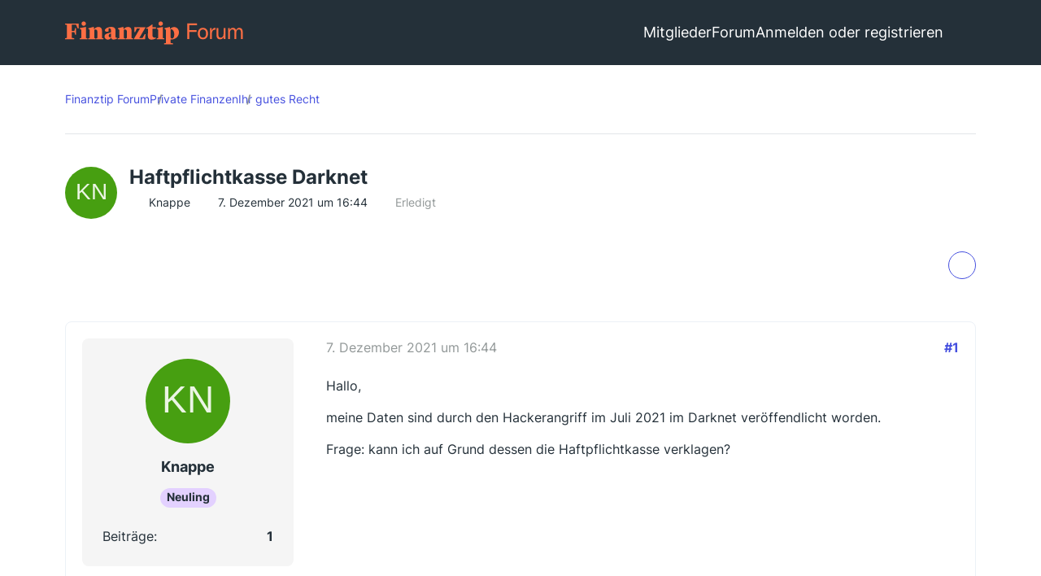

--- FILE ---
content_type: text/html; charset=UTF-8
request_url: https://www.finanztip.de/community/forum/thema/11946-haftpflichtkasse-darknet/
body_size: 18838
content:









<!DOCTYPE html>
<html
	dir="ltr"
	lang="de"
	data-color-scheme="light"
>

<head>
    <meta charset="utf-8">
    
    <title>Haftpflichtkasse Darknet - Ihr gutes Recht - Finanztip Forum</title>

    <meta name="viewport" content="width=device-width, initial-scale=1">
<meta name="format-detection" content="telephone=no">
    <meta name="page" content="com.woltlab.wbb.Thread">
    <meta name="description" content="Hallo,

meine Daten sind durch den Hackerangriff im Juli 2021 im Darknet veröffendlicht worden.

Frage: kann ich auf Grund dessen die Haftpflichtkasse verklagen?">
<meta property="og:site_name" content="Finanztip Forum">
<meta property="og:title" content="Haftpflichtkasse Darknet - Finanztip Forum">
<meta property="og:url" content="https://www.finanztip.de/community/forum/thema/11946-haftpflichtkasse-darknet/">
<meta property="og:type" content="article">
<meta property="og:description" content="Hallo,

meine Daten sind durch den Hackerangriff im Juli 2021 im Darknet veröffendlicht worden.

Frage: kann ich auf Grund dessen die Haftpflichtkasse verklagen?">
<meta name="keywords" content="Klage">

<!-- Stylesheets -->
<link rel="stylesheet" type="text/css" href="https://www.finanztip.de/community/style/style-19.css?m=1769176422"><link rel="preload" href="https://www.finanztip.de/community/font/families/Open%20Sans/OpenSans%5Bwdth%2Cwght%5D.woff2?v=1764839126" as="font" crossorigin>


<script data-cfasync="false">
	var WCF_PATH = 'https://www.finanztip.de/community/';
	var WSC_API_URL = 'https://www.finanztip.de/community/';
	var WSC_RPC_API_URL = 'https://www.finanztip.de/community/api/rpc/';
	
	var LANGUAGE_ID = 1;
	var LANGUAGE_USE_INFORMAL_VARIANT = true;
	var TIME_NOW = 1769358511;
	var LAST_UPDATE_TIME = 1767788559;
	var ENABLE_DEBUG_MODE = false;
	var ENABLE_PRODUCTION_DEBUG_MODE = true;
	var ENABLE_DEVELOPER_TOOLS = false;
	var PAGE_TITLE = 'Finanztip Forum';
	
	var REACTION_TYPES = {"1":{"title":"Gef\u00e4llt mir","renderedIcon":"<img\n\tsrc=\"https:\/\/www.finanztip.de\/community\/images\/reaction\/like.svg\"\n\talt=\"Gef\u00e4llt mir\"\n\tclass=\"reactionType\"\n\tdata-reaction-type-id=\"1\"\n>","iconPath":"https:\/\/www.finanztip.de\/community\/images\/reaction\/like.svg","showOrder":1,"reactionTypeID":1,"isAssignable":1},"2":{"title":"Danke","renderedIcon":"<img\n\tsrc=\"https:\/\/www.finanztip.de\/community\/images\/reaction\/thanks.svg\"\n\talt=\"Danke\"\n\tclass=\"reactionType\"\n\tdata-reaction-type-id=\"2\"\n>","iconPath":"https:\/\/www.finanztip.de\/community\/images\/reaction\/thanks.svg","showOrder":2,"reactionTypeID":2,"isAssignable":1},"3":{"title":"Haha","renderedIcon":"<img\n\tsrc=\"https:\/\/www.finanztip.de\/community\/images\/reaction\/haha.svg\"\n\talt=\"Haha\"\n\tclass=\"reactionType\"\n\tdata-reaction-type-id=\"3\"\n>","iconPath":"https:\/\/www.finanztip.de\/community\/images\/reaction\/haha.svg","showOrder":3,"reactionTypeID":3,"isAssignable":1},"4":{"title":"Verwirrend","renderedIcon":"<img\n\tsrc=\"https:\/\/www.finanztip.de\/community\/images\/reaction\/confused.svg\"\n\talt=\"Verwirrend\"\n\tclass=\"reactionType\"\n\tdata-reaction-type-id=\"4\"\n>","iconPath":"https:\/\/www.finanztip.de\/community\/images\/reaction\/confused.svg","showOrder":4,"reactionTypeID":4,"isAssignable":1},"5":{"title":"Traurig","renderedIcon":"<img\n\tsrc=\"https:\/\/www.finanztip.de\/community\/images\/reaction\/sad.svg\"\n\talt=\"Traurig\"\n\tclass=\"reactionType\"\n\tdata-reaction-type-id=\"5\"\n>","iconPath":"https:\/\/www.finanztip.de\/community\/images\/reaction\/sad.svg","showOrder":5,"reactionTypeID":5,"isAssignable":1},"6":{"title":"Gef\u00e4llt mir nicht","renderedIcon":"<img\n\tsrc=\"https:\/\/www.finanztip.de\/community\/images\/reaction\/thumbsDown.svg\"\n\talt=\"Gef\u00e4llt mir nicht\"\n\tclass=\"reactionType\"\n\tdata-reaction-type-id=\"6\"\n>","iconPath":"https:\/\/www.finanztip.de\/community\/images\/reaction\/thumbsDown.svg","showOrder":6,"reactionTypeID":6,"isAssignable":1}};
	
	
	</script>

<script data-cfasync="false" src="https://www.finanztip.de/community/js/WoltLabSuite/WebComponent.min.js?v=1767788559"></script>
<script data-cfasync="false" src="https://www.finanztip.de/community/js/preload/de.preload.js?v=1767788559"></script>

<script data-cfasync="false" src="https://www.finanztip.de/community/js/WoltLabSuite.Core.tiny.min.js?v=1767788559"></script>
<script data-cfasync="false">
requirejs.config({
	baseUrl: 'https://www.finanztip.de/community/js',
	urlArgs: 't=1767788559'
	
});

window.addEventListener('pageshow', function(event) {
	if (event.persisted) {
		window.location.reload();
	}
});

</script>











<script data-cmp-ab="1">
    window.cmp_block_inline = false;
    window.cmp_block_samedomain = false;
    window.cmp_block_ignoredomains = ["finanztip.de"];
</script>
<script src="https://cdn.consentmanager.net/delivery/autoblock/19571.js" data-cmp-id="19571"
    data-cmp-host="d.delivery.consentmanager.net" data-cmp-cdn="cdn.consentmanager.net"></script>

<script data-cfasync="false" src="https://www.finanztip.de/community/js/WoltLabSuite.Forum.tiny.min.js?v=1767788559"></script>


<noscript>
	<style>
		.jsOnly {
			display: none !important;
		}
		
		.noJsOnly {
			display: block !important;
		}
	</style>
</noscript>



	
	
	<script type="application/ld+json">
    {
    "@context": "http://schema.org",
    "@type": "WebSite",
    "url": "https:\/\/www.finanztip.de\/community\/forum\/"    }
</script>






<!-- Icons -->
<link rel="apple-touch-icon" sizes="180x180" href="https://www.finanztip.de/community/images/style-19/apple-touch-icon.png">
<link rel="manifest" href="https://www.finanztip.de/community/images/style-19/manifest-1.json">
<link rel="shortcut icon" href="https://www.finanztip.de/community/images/style-19/favicon-48x48.png">
<meta name="msapplication-config" content="https://www.finanztip.de/community/images/style-19/browserconfig.xml">
<meta name="theme-color" content="#47636f">



<!-- Google Tag Manager -->
<script data-cmp-ab="1")>(function(w,d,s,l,i){w[l]=w[l]||[];w[l].push({'gtm.start':
new Date().getTime(),event:'gtm.js'});var f=d.getElementsByTagName(s)[0],
j=d.createElement(s),dl=l!='dataLayer'?'&l='+l:'';j.async=true;j.setAttribute("data-cmp-ab", "1");j.src=
'https://www.googletagmanager.com/gtm.js?id='+i+dl;f.parentNode.insertBefore(j,f);
})(window,document,'script','dataLayer','GTM-M7MCD9');</script>
<!-- End Google Tag Manager -->
                        <link rel="canonical" href="https://www.finanztip.de/community/forum/thema/11946-haftpflichtkasse-darknet/">
            
                    
            <script type="application/ld+json">
            {
                "@context": "https://schema.org",
                "@type": "QAPage",
                "mainEntity": {
                    "@type": "Question",
                    "name": "Haftpflichtkasse Darknet",
                    "text": "Hallo,\n\nmeine Daten sind durch den Hackerangriff im Juli 2021 im Darknet ver\u00f6ffendlicht worden.\n\nFrage: kann ich auf Grund dessen die Haftpflichtkasse verklagen?",
                    "answerCount": "4",
                    "upvoteCount": "0",
                    "datePublished": "2021-12-07T16:44:28+01:00",
                    "author": {
                        "@type": "Person",
                        "name": "Knappe",
                        "url": "https:\/\/www.finanztip.de\/community\/user\/26217-knappe\/"            },


                        "suggestedAnswer": [
                                                                                                                                                                                        {
                      "@type": "Answer",
                      "upvoteCount": "0",
                      "text": "Hallo,\n\nmeine Daten sind durch den Hackerangriff im Juli 2021 im Darknet ver\u00f6ffendlicht worden.\n\nFrage: kann ich auf Grund dessen die Haftpflichtkasse verklagen?",
                      "dateCreated": "2021-12-07T16:44:28+01:00",
                      "url": "https:\/\/www.finanztip.de\/community\/forum\/thema\/11946-haftpflichtkasse-darknet\/?postID=95905#post95905",
                      "datePublished": "2021-12-07T16:44:28+01:00",
                      "author": {
                         "@type": "Person",
                         "name": "Knappe",
                         "url": "https:\/\/www.finanztip.de\/community\/user\/26217-knappe\/"                      }
                    }
                


                                                                ,                                        {
                      "@type": "Answer",
                      "upvoteCount": "0",
                      "text": "Hallo, die Frage ist ein bisschen zu kurz f\u00fcr mich.\nWas hat die Haftpflichtkasse mit den Daten zu tun? Sie hat die doch nicht ver\u00f6ffentlicht, oder?",
                      "dateCreated": "2021-12-07T16:49:22+01:00",
                      "url": "https:\/\/www.finanztip.de\/community\/forum\/thema\/11946-haftpflichtkasse-darknet\/?postID=95908#post95908",
                      "datePublished": "2021-12-07T16:49:22+01:00",
                      "author": {
                         "@type": "Person",
                         "name": "andiii_98",
                         "url": "https:\/\/www.finanztip.de\/community\/user\/23048-andiii-98\/"                      }
                    }
                


                                                                ,                                        {
                      "@type": "Answer",
                      "upvoteCount": "0",
                      "text": "Verklagen auf was? Welcher Schaden ist dir denn entstanden bzw. wie w\u00fcrdest du diesen beziffern? Kannst du nachweisen, dass die Haftpflichtkasse die gebotenen Sicherheitsma\u00dfnahmen verletzt hat?",
                      "dateCreated": "2021-12-07T17:02:20+01:00",
                      "url": "https:\/\/www.finanztip.de\/community\/forum\/thema\/11946-haftpflichtkasse-darknet\/?postID=95911#post95911",
                      "datePublished": "2021-12-07T17:02:20+01:00",
                      "author": {
                         "@type": "Person",
                         "name": "Thebat",
                         "url": "https:\/\/www.finanztip.de\/community\/user\/24649-thebat\/"                      }
                    }
                


                                                                ,                                        {
                      "@type": "Answer",
                      "upvoteCount": "0",
                      "text": "In Frage kommt hier Art. 82 DSGVO: https:\/\/dsgvo-gesetz.de\/art-82-dsgvo\/\n\nEs handelte sich um einen Ransomware-Befall. \"Hackerangriff\" ist Bullshit-Bingo f\u00fcr \"Wir haben unsere Infrastruktur nicht im Griff\".\n\nL\u00e4sst sich nachweisen, dass deine konkreten Daten abhanden gekommen sind? Liegt dir der ver\u00f6ffentlichte Datensatz vor? Wurde bereits eine Selbstauskunft nach Art. 15 DSGVO angefordert?\n\nDas w\u00e4ren die ersten Schritte, danach hilft ein Rechtsanwalt oder ein spezialisierter Rechtsdienstleister.",
                      "dateCreated": "2021-12-07T17:50:04+01:00",
                      "url": "https:\/\/www.finanztip.de\/community\/forum\/thema\/11946-haftpflichtkasse-darknet\/?postID=95914#post95914",
                      "datePublished": "2021-12-07T17:50:04+01:00",
                      "author": {
                         "@type": "Person",
                         "name": "bamf",
                         "url": "https:\/\/www.finanztip.de\/community\/user\/23726-bamf\/"                      }
                    }
                


                                                                ,                                        {
                      "@type": "Answer",
                      "upvoteCount": "0",
                      "text": "Vor allem checken, ob das von der Rechtsschutz \u00fcbernommen wird, sofern vorhanden. Ein \u00e4hnlicher Fall mich betreffend wurde von der RS abgelehnt.",
                      "dateCreated": "2021-12-08T10:05:19+01:00",
                      "url": "https:\/\/www.finanztip.de\/community\/forum\/thema\/11946-haftpflichtkasse-darknet\/?postID=95976#post95976",
                      "datePublished": "2021-12-08T10:05:19+01:00",
                      "author": {
                         "@type": "Person",
                         "name": "JackDawson",
                         "url": "https:\/\/www.finanztip.de\/community\/user\/9992-jackdawson\/"                      }
                    }
                


                        ]
        }
    }
        </script>
                <script type="application/ld+json">
            {
                "@context": "http://schema.org",
                "@type": "DiscussionForumPosting",
                "@id": "https:\/\/www.finanztip.de\/community\/forum\/thema\/11946-haftpflichtkasse-darknet\/",
				"mainEntityOfPage": "https:\/\/www.finanztip.de\/community\/forum\/thema\/11946-haftpflichtkasse-darknet\/",
				"headline": "Haftpflichtkasse Darknet",
				"articleBody": "Hallo,\n\nmeine Daten sind durch den Hackerangriff im Juli 2021 im Darknet ver\u00f6ffendlicht worden.\n\nFrage: kann ich auf Grund dessen die Haftpflichtkasse verklagen?",
				"articleSection": "Ihr gutes Recht",
				"datePublished": "2021-12-07T16:44:28+01:00",
				"dateModified": "2021-12-07T16:44:28+01:00",
				"author": {
					"@type": "Person",
					"name": "Knappe"            },
            "image": "https:\/\/www.finanztip.de\/community\/images\/style-19\/finanztip_logo.svg",
				"interactionStatistic": {
					"@type": "InteractionCounter",
					"interactionType": "https://schema.org/ReplyAction",
					"userInteractionCount": 4            },
            "publisher": {
                "@type": "Organization",
                "name": "Finanztip Forum",
					"logo": {
						"@type": "ImageObject",
						"url": "https:\/\/www.finanztip.de\/community\/images\/style-19\/finanztip_logo.svg",
						"width": 281,
						"height": 40            }
        }
    }
        </script>
    
    
        
</head>

<body id="tpl_wbb_thread"
      itemscope itemtype="http://schema.org/WebPage" itemid="https://www.finanztip.de/community/forum/thema/11946-haftpflichtkasse-darknet/"      data-template="thread" data-application="wbb" data-page-id="46" data-page-identifier="com.woltlab.wbb.Thread"        data-board-id="32" data-thread-id="11946"      class="">

<span id="top"></span>

<div id="pageContainer" class="pageContainer">
    

    <div id="pageHeaderContainer" class="pageHeaderContainer">
    <div class="pageHeaderPlaceHolder">

    </div>
    <header id="pageHeader" class="pageHeader layoutBoundary">
        <div id="pageHeaderPanel" class="pageHeaderPanel">

            <div class="layoutBoundary">
                <div id="pageHeaderLogo" class="pageHeaderLogo">
    
    <a href="https://www.finanztip.de/community/forum/" aria-label="Finanztip Forum">
        <img src="https://www.finanztip.de/community/images/style-19/finanztip_logo.svg" alt="Finanztip Forum Logo" class="logoImage">
        
    </a>
</div>
                <div class="box mainMenu" data-box-identifier="com.woltlab.wcf.MainMenu">
			
		
	<div class="boxContent">
		<nav aria-label="Hauptmenü">
	<ol class="boxMenu">
		
		
					<li class=" boxMenuHasChildren" data-identifier="com.woltlab.wcf.MembersList">
				<a href="https://www.finanztip.de/community/members-list/" class="boxMenuLink">
					<span class="boxMenuLinkTitle">Mitglieder</span>
																<fa-icon size="16" name="caret-down" solid></fa-icon>
									</a>
				
				<ol class="boxMenuDepth1">				
									<li class="" data-identifier="com.woltlab.wcf.RecentActivityList">
				<a href="https://www.finanztip.de/community/recent-activity-list/" class="boxMenuLink">
					<span class="boxMenuLinkTitle">Letzte Aktivitäten</span>
														</a>
				
				</li>				
									<li class="" data-identifier="com.woltlab.wcf.UsersOnlineList">
				<a href="https://www.finanztip.de/community/users-online-list/" class="boxMenuLink">
					<span class="boxMenuLinkTitle">Benutzer online</span>
														</a>
				
				</li>				
									<li class="" data-identifier="com.woltlab.wcf.Team">
				<a href="https://www.finanztip.de/community/team/" class="boxMenuLink">
					<span class="boxMenuLinkTitle">Team</span>
														</a>
				
				</li>				
									<li class="" data-identifier="com.woltlab.wcf.UserSearch">
				<a href="https://www.finanztip.de/community/user-search/" class="boxMenuLink">
					<span class="boxMenuLinkTitle">Mitgliedersuche</span>
														</a>
				
				</li>				
									</ol></li>									<li class="active boxMenuHasChildren" data-identifier="com.woltlab.wbb.BoardList">
				<a href="https://www.finanztip.de/community/forum/" class="boxMenuLink" aria-current="page">
					<span class="boxMenuLinkTitle">Forum</span>
																<fa-icon size="16" name="caret-down" solid></fa-icon>
									</a>
				
				<ol class="boxMenuDepth1">				
									<li class="" data-identifier="com.woltlab.wbb.UnresolvedThreadList">
				<a href="https://www.finanztip.de/community/forum/unresolved-thread-list/" class="boxMenuLink">
					<span class="boxMenuLinkTitle">Unerledigte Themen</span>
														</a>
				
				</li>				
									</ol></li>								
		
	</ol>
</nav>	</div>
</div><button type="button" class="pageHeaderMenuMobile" aria-expanded="false" aria-label="Menü">
	<span class="pageHeaderMenuMobileInactive">
		<fa-icon size="32" name="bars"></fa-icon>
	</span>
	<span class="pageHeaderMenuMobileActive">
		<fa-icon size="32" name="xmark"></fa-icon>
	</span>
</button>

                <nav id="topMenu" class="userPanel">
    <ul class="userPanelItems">

        
            

                            <li id="userLogin">
                    <a
                            class="loginLink"
                            href="https://www.finanztip.de/community/login/"
                            rel="nofollow"
                    >Anmelden oder registrieren</a>
                </li>
            


        
                    
                    

        <li>
            <a href="https://www.finanztip.de/community/search/"
               id="userPanelSearchButton"
               class="jsTooltip"
               title="Suche">
                <fa-icon size="32" name="search" class="icon32" outline="" aria-hidden="true" translate="no"></fa-icon>

                <span>Suche</span>
            </a>
        </li>
    </ul>
</nav>

    <a
            href="https://www.finanztip.de/community/login/"
            class="userPanelLoginLink jsTooltip"
            title="Anmelden"
            rel="nofollow"
    >
        <fa-icon size="32" name="arrow-right-to-bracket"></fa-icon>
    </a>
            </div>
        </div>

        <div id="pageHeaderFacade" class="pageHeaderFacade">
            <div class="layoutBoundary">
                <div id="pageHeaderLogo" class="pageHeaderLogo">
    
    <a href="https://www.finanztip.de/community/forum/" aria-label="Finanztip Forum">
        <img src="https://www.finanztip.de/community/images/style-19/finanztip_logo.svg" alt="Finanztip Forum Logo" class="logoImage">
        
    </a>
</div>

                	

					
		
			
	
<button type="button" id="pageHeaderSearchMobile" class="pageHeaderSearchMobile" aria-expanded="false" aria-label="Suche">
	<fa-icon size="32" name="magnifying-glass"></fa-icon>
</button>

<div id="pageHeaderSearch" class="pageHeaderSearch">
	<form method="post" action="https://www.finanztip.de/community/search/">
		<div id="pageHeaderSearchInputContainer" class="pageHeaderSearchInputContainer">
			<div class="pageHeaderSearchType dropdown">
				<a href="#" class="button dropdownToggle" id="pageHeaderSearchTypeSelect">
					<span class="pageHeaderSearchTypeLabel">Dieses Thema</span>
					<fa-icon size="16" name="caret-down" solid></fa-icon>
				</a>
				<ul class="dropdownMenu">
					<li><a href="#" data-extended-link="https://www.finanztip.de/community/search/?extended=1" data-object-type="everywhere">Alles</a></li>
					<li class="dropdownDivider"></li>
					
											<li><a href="#" data-extended-link="https://www.finanztip.de/community/search/?extended=1&amp;type=com.woltlab.wbb.post" data-object-type="com.woltlab.wbb.post" data-parameters='{ "threadID": 11946 }'>Dieses Thema</a></li>		<li><a href="#" data-extended-link="https://www.finanztip.de/community/search/?extended=1&amp;type=com.woltlab.wbb.post" data-object-type="com.woltlab.wbb.post" data-parameters='{ "boardID": 32 }'>Dieses Forum</a></li>
						
						<li class="dropdownDivider"></li>
					
					
																													<li><a href="#" data-extended-link="https://www.finanztip.de/community/search/?type=com.woltlab.wbb.post&amp;extended=1" data-object-type="com.woltlab.wbb.post">Forum</a></li>
																								<li><a href="#" data-extended-link="https://www.finanztip.de/community/search/?type=com.woltlab.wcf.article&amp;extended=1" data-object-type="com.woltlab.wcf.article">Artikel</a></li>
																								<li><a href="#" data-extended-link="https://www.finanztip.de/community/search/?type=com.woltlab.wcf.page&amp;extended=1" data-object-type="com.woltlab.wcf.page">Seiten</a></li>
																
					<li class="dropdownDivider"></li>
					<li><a class="pageHeaderSearchExtendedLink" href="https://www.finanztip.de/community/search/?extended=1">Erweiterte Suche</a></li>
				</ul>
			</div>
			
			<input type="search" name="q" id="pageHeaderSearchInput" class="pageHeaderSearchInput" placeholder="Suchbegriff eingeben" autocomplete="off" value="">
			
			<button type="submit" class="pageHeaderSearchInputButton button" title="Suche">
				<fa-icon size="16" name="magnifying-glass"></fa-icon>
			</button>
			
			<div id="pageHeaderSearchParameters"></div>
			
					</div>
	</form>
</div>

	
            </div>
        </div>
    </header>

    
</div>

    

    

    <div class="pageNavigation">
	<div class="layoutBoundary">
			<nav class="breadcrumbs" aria-label="Verlaufsnavigation">
		<ol class="breadcrumbs__list" itemprop="breadcrumb" itemscope itemtype="http://schema.org/BreadcrumbList">
			<li class="breadcrumbs__item" title="Finanztip Forum" itemprop="itemListElement" itemscope itemtype="http://schema.org/ListItem">
							<a class="breadcrumbs__link" href="https://www.finanztip.de/community/forum/" itemprop="item">
																<span class="breadcrumbs__title" itemprop="name">Finanztip Forum</span>
							</a>
															<meta itemprop="position" content="1">
																					</li>
														
											<li class="breadcrumbs__item" title="Private Finanzen" itemprop="itemListElement" itemscope itemtype="http://schema.org/ListItem">
							<a class="breadcrumbs__link" href="https://www.finanztip.de/community/forum/board/1-private-finanzen/" itemprop="item">
																<span class="breadcrumbs__title" itemprop="name">Private Finanzen</span>
							</a>
															<meta itemprop="position" content="2">
																					</li>
														
											<li class="breadcrumbs__item" title="Ihr gutes Recht" itemprop="itemListElement" itemscope itemtype="http://schema.org/ListItem">
							<a class="breadcrumbs__link" href="https://www.finanztip.de/community/forum/board/32-ihr-gutes-recht/" itemprop="item">
																	<span class="breadcrumbs__parent_indicator">
										<fa-icon size="16" name="arrow-left-long"></fa-icon>
									</span>
																<span class="breadcrumbs__title" itemprop="name">Ihr gutes Recht</span>
							</a>
															<meta itemprop="position" content="3">
																					</li>
		</ol>
	</nav>
	</div>
</div>

    

    <section id="main" class="main" role="main"     itemprop="mainEntity" itemscope itemtype="http://schema.org/DiscussionForumPosting"
    itemid="https://www.finanztip.de/community/forum/thema/11946-haftpflichtkasse-darknet/#post95905"
>
        <div class="layoutBoundary">
            

            <div id="content" class="content">
                
                                                                <header class="contentHeader messageGroupContentHeader wbbThread" data-thread-id="11946" data-is-closed="0" data-is-deleted="0" data-is-disabled="0" data-is-sticky="0" data-is-announcement="0" data-is-done="1" data-can-mark-as-done="0" data-is-link="0">
        <div class="contentHeaderIcon">
            <img src="[data-uri]" width="64" height="64" alt="" class="userAvatarImage">
                                                            
        </div>

        <div class="contentHeaderTitle">
            <h1 class="contentTitle" itemprop="name headline">Haftpflichtkasse Darknet</h1>
            <ul class="inlineList contentHeaderMetaData">
                

                

                                    <li>
                        <fa-icon size="16" name="user"></fa-icon>
                        <a href="https://www.finanztip.de/community/user/26217-knappe/" data-object-id="26217" class="userLink">Knappe</a>                    </li>
                
                <li>
                    <fa-icon size="16" name="clock"></fa-icon>
                    <a href="https://www.finanztip.de/community/forum/thema/11946-haftpflichtkasse-darknet/"><woltlab-core-date-time date="2021-12-07T15:44:28+00:00">7. Dezember 2021 um 16:44</woltlab-core-date-time></a>
                </li>

                
                                    <li class="jsMarkAsDone" data-thread-id="11946">
                                                    <fa-icon size="16" name="square-check"></fa-icon>
                            <span>Erledigt</span>
                                            </li>
                
                
            </ul>

            <meta itemprop="url" content="https://www.finanztip.de/community/forum/thema/11946-haftpflichtkasse-darknet/">
            <meta itemprop="commentCount" content="4">
                    </div>

        
    </header>
                                    
                

                

                

                                




	<div class="contentInteraction">
		
					<div class="contentInteractionButtonContainer">
				
									 <div class="contentInteractionShareButton">
						<button type="button" class="button small wsShareButton jsTooltip" title="Teilen" data-link="https://www.finanztip.de/community/forum/thema/11946-haftpflichtkasse-darknet/" data-link-title="Haftpflichtkasse Darknet" data-bbcode="[thread]11946[/thread]">
        <fa-icon size="16" name="share-nodes"></fa-icon>
    </button>					</div>
				
							</div>
			</div>


    <div class="section">
        <ul
                class="wbbThreadPostList messageList jsClipboardContainer"
                data-is-last-page="true"
                data-last-post-time="1638954319"
                data-page-no="1"
                data-type="com.woltlab.wbb.post"
        >
            				
	


			
		
		
		
	
	
			<li
			id="post95905"
			class="
				anchorFixedHeader
				messageGroupStarter											"
		>
			<article class="wbbPost message messageSidebarOrientationLeft jsClipboardObject jsMessage userOnlineGroupMarking3"
				data-post-id="95905" data-can-edit="0" data-can-edit-inline="0"
				data-is-closed="0" data-is-deleted="0" data-is-disabled="0"
								data-object-id="95905" data-object-type="com.woltlab.wbb.likeablePost" data-user-id="26217"											>
				<meta itemprop="datePublished" content="2021-12-07T16:44:28+01:00">
													 
	
<aside role="presentation" class="messageSidebar member" itemprop="author" itemscope itemtype="http://schema.org/Person">
	<div class="messageAuthor">
		
		
								
							<div class="userAvatar">
					<a href="https://www.finanztip.de/community/user/26217-knappe/" aria-hidden="true" tabindex="-1"><img src="[data-uri]" width="128" height="128" alt="" class="userAvatarImage"></a>					
									</div>
						
			<div class="messageAuthorContainer">
				<a href="https://www.finanztip.de/community/user/26217-knappe/" class="username userLink" data-object-id="26217" itemprop="url">
					<span itemprop="name">Knappe</span>
				</a>
														
					
							</div>
			
												<div class="userTitle">
						<span class="badge userTitleBadge black">Neuling</span>
					</div>
				
				
							
						</div>
	
			
		
									<div class="userCredits">
					<dl class="plain dataList">
						<dt><a href="https://www.finanztip.de/community/forum/user-post-list/26217-knappe/" title="Beiträge von Knappe" class="jsTooltip">Beiträge</a></dt>
	<dd>1</dd>
					</dl>
				</div>
			
				
		
	</aside>
				
				<div class="messageContent">
					<header class="messageHeader">
						<div class="messageHeaderBox">
							<ul class="messageHeaderMetaData">
								<li><a href="https://www.finanztip.de/community/forum/thema/11946-haftpflichtkasse-darknet/?postID=95905#post95905" rel="nofollow" class="permalink messagePublicationTime"><woltlab-core-date-time date="2021-12-07T15:44:28+00:00">7. Dezember 2021 um 16:44</woltlab-core-date-time></a></li>
								
								
							</ul>
							
							<ul class="messageStatus">
																																																
								
							</ul>
						</div>
						
						<ul class="messageQuickOptions">
															
														
															<li>
									<a href="https://www.finanztip.de/community/forum/thema/11946-haftpflichtkasse-darknet/?postID=95905#post95905" rel="nofollow" class="jsTooltip wsShareButton" title="Teilen" data-link-title="Haftpflichtkasse Darknet">#1</a>
								</li>
														
														
							
						</ul>
						
						
					</header>
					
					<div class="messageBody">
												
												
						
						
						<div class="messageText" itemprop="text">
																													
							<p>Hallo,</p><p>meine Daten sind durch den Hackerangriff im Juli 2021 im Darknet veröffendlicht worden.</p><p>Frage: kann ich auf Grund dessen die Haftpflichtkasse verklagen?</p>						</div>
						
						
					</div>
					
					<footer class="messageFooter">
												
												
						
						
						<div class="messageFooterNotes">
														
														
														
														
							
						</div>
						
						<div class="messageFooterGroup">
							
																	
	<woltlab-core-reaction-summary
		data="[]"
		object-type="com.woltlab.wbb.likeablePost"
		object-id="95905"
		selected-reaction="0"
	></woltlab-core-reaction-summary>
							
							<ul class="messageFooterButtonsExtra buttonList smallButtons jsMobileNavigationExtra">
																																								
							</ul>
							
							<ul class="messageFooterButtons buttonList smallButtons jsMobileNavigation">
																																								
							</ul>
						</div>

						
					</footer>
				</div>
			</article>
		</li>
		
	
	
						
				
		
							
		
		
		
	
	
			<li
			id="post95908"
			class="
				anchorFixedHeader
															"
		>
			<article class="wbbPost message messageSidebarOrientationLeft jsClipboardObject jsMessage userOnlineGroupMarking12"
				data-post-id="95908" data-can-edit="0" data-can-edit-inline="0"
				data-is-closed="0" data-is-deleted="0" data-is-disabled="0"
								data-object-id="95908" data-object-type="com.woltlab.wbb.likeablePost" data-user-id="23048"													itemprop="comment"
					itemscope itemtype="http://schema.org/Comment"
					itemid="https://www.finanztip.de/community/forum/thema/11946-haftpflichtkasse-darknet/?postID=95908#post95908"
							>
				<meta itemprop="datePublished" content="2021-12-07T16:49:22+01:00">
													<meta itemprop="url" content="https://www.finanztip.de/community/forum/thema/11946-haftpflichtkasse-darknet/?postID=95908#post95908">
								
<aside role="presentation" class="messageSidebar member" itemprop="author" itemscope itemtype="http://schema.org/Person">
	<div class="messageAuthor">
		
		
								
							<div class="userAvatar">
					<a href="https://www.finanztip.de/community/user/23048-andiii-98/" aria-hidden="true" tabindex="-1"><img src="[data-uri]" width="128" height="128" alt="" class="userAvatarImage"></a>					
									</div>
						
			<div class="messageAuthorContainer">
				<a href="https://www.finanztip.de/community/user/23048-andiii-98/" class="username userLink" data-object-id="23048" itemprop="url">
					<span itemprop="name">andiii_98</span>
				</a>
														
					
							</div>
			
												<div class="userTitle">
						<span class="badge userTitleBadge black">Koryphäe</span>
					</div>
				
				
							
							<div class="specialTrophyContainer">
					<ul>
													<li><a href="https://www.finanztip.de/community/trophy/11-vielschreiber-in/"><span
	class="trophyIcon jsTooltip"
	style="color: rgb(255, 255, 255); background-color: rgb(50, 92, 132)"
	data-trophy-id="11"
	title="Vielschreiber:in">
	<fa-icon size="32" name="pen-to-square"></fa-icon></span></a></li>
													<li><a href="https://www.finanztip.de/community/trophy/24-mitgliederheld-in/"><span
	class="trophyIcon jsTooltip"
	style="color: rgb(255, 255, 255); background-color: rgb(50, 92, 132)"
	data-trophy-id="24"
	title="Mitgliederheld:in">
	<fa-icon size="32" name="gem"></fa-icon></span></a></li>
											</ul>
				</div>
						</div>
	
			
		
									<div class="userCredits">
					<dl class="plain dataList">
						<dt><a href="https://www.finanztip.de/community/user/23048-andiii-98/#likes" class="jsTooltip" title="Erhaltene Reaktionen von andiii_98">Reaktionen</a></dt>
								<dd>1.106</dd>
														
														
															<dt><a href="#" class="trophyPoints jsTooltip userTrophyOverlayList" data-user-id="23048" title="Trophäen von andiii_98 anzeigen">Trophäen</a></dt>
								<dd>2</dd>
														
														
								<dt><a href="https://www.finanztip.de/community/forum/user-post-list/23048-andiii-98/" title="Beiträge von andiii_98" class="jsTooltip">Beiträge</a></dt>
	<dd>3.038</dd>
					</dl>
				</div>
			
				
		
	</aside>
				
				<div class="messageContent">
					<header class="messageHeader">
						<div class="messageHeaderBox">
							<ul class="messageHeaderMetaData">
								<li><a href="https://www.finanztip.de/community/forum/thema/11946-haftpflichtkasse-darknet/?postID=95908#post95908" rel="nofollow" class="permalink messagePublicationTime"><woltlab-core-date-time date="2021-12-07T15:49:22+00:00">7. Dezember 2021 um 16:49</woltlab-core-date-time></a></li>
								
								
							</ul>
							
							<ul class="messageStatus">
																																																
								
							</ul>
						</div>
						
						<ul class="messageQuickOptions">
															
														
															<li>
									<a href="https://www.finanztip.de/community/forum/thema/11946-haftpflichtkasse-darknet/?postID=95908#post95908" rel="nofollow" class="jsTooltip wsShareButton" title="Teilen" data-link-title="Haftpflichtkasse Darknet">#2</a>
								</li>
														
														
							
						</ul>
						
						
					</header>
					
					<div class="messageBody">
												
												
						
						
						<div class="messageText" itemprop="text">
														
							<p>Hallo, die Frage ist ein bisschen zu kurz für mich.<br>Was hat die Haftpflichtkasse mit den Daten zu tun? Sie hat die doch nicht veröffentlicht, oder?</p>						</div>
						
						
					</div>
					
					<footer class="messageFooter">
												
												
						
						
						<div class="messageFooterNotes">
														
														
														
														
							
						</div>
						
						<div class="messageFooterGroup">
							
																	
	<woltlab-core-reaction-summary
		data="[]"
		object-type="com.woltlab.wbb.likeablePost"
		object-id="95908"
		selected-reaction="0"
	></woltlab-core-reaction-summary>
							
							<ul class="messageFooterButtonsExtra buttonList smallButtons jsMobileNavigationExtra">
																																								
							</ul>
							
							<ul class="messageFooterButtons buttonList smallButtons jsMobileNavigation">
																																								
							</ul>
						</div>

						
					</footer>
				</div>
			</article>
		</li>
		
	
	
										
						
						
						
							
		
							
		
		
		
	
	
			<li
			id="post95911"
			class="
				anchorFixedHeader
															"
		>
			<article class="wbbPost message messageSidebarOrientationLeft jsClipboardObject jsMessage userOnlineGroupMarking12"
				data-post-id="95911" data-can-edit="0" data-can-edit-inline="0"
				data-is-closed="0" data-is-deleted="0" data-is-disabled="0"
								data-object-id="95911" data-object-type="com.woltlab.wbb.likeablePost" data-user-id="24649"													itemprop="comment"
					itemscope itemtype="http://schema.org/Comment"
					itemid="https://www.finanztip.de/community/forum/thema/11946-haftpflichtkasse-darknet/?postID=95911#post95911"
							>
				<meta itemprop="datePublished" content="2021-12-07T17:02:20+01:00">
													<meta itemprop="url" content="https://www.finanztip.de/community/forum/thema/11946-haftpflichtkasse-darknet/?postID=95911#post95911">
								
<aside role="presentation" class="messageSidebar member" itemprop="author" itemscope itemtype="http://schema.org/Person">
	<div class="messageAuthor">
		
		
								
							<div class="userAvatar">
					<a href="https://www.finanztip.de/community/user/24649-thebat/" aria-hidden="true" tabindex="-1"><img src="https://www.finanztip.de/community/images/avatars/d2/4615-d2542f00accad6a58ffb68fbec19caa0de435f0e.webp" width="128" height="128" alt="" class="userAvatarImage" loading="lazy"></a>					
									</div>
						
			<div class="messageAuthorContainer">
				<a href="https://www.finanztip.de/community/user/24649-thebat/" class="username userLink" data-object-id="24649" itemprop="url">
					<span itemprop="name">Thebat</span>
				</a>
														
					
							</div>
			
												<div class="userTitle">
						<span class="badge userTitleBadge black">Koryphäe</span>
					</div>
				
				
							
							<div class="specialTrophyContainer">
					<ul>
													<li><a href="https://www.finanztip.de/community/trophy/11-vielschreiber-in/"><span
	class="trophyIcon jsTooltip"
	style="color: rgb(255, 255, 255); background-color: rgb(50, 92, 132)"
	data-trophy-id="11"
	title="Vielschreiber:in">
	<fa-icon size="32" name="pen-to-square"></fa-icon></span></a></li>
													<li><a href="https://www.finanztip.de/community/trophy/24-mitgliederheld-in/"><span
	class="trophyIcon jsTooltip"
	style="color: rgb(255, 255, 255); background-color: rgb(50, 92, 132)"
	data-trophy-id="24"
	title="Mitgliederheld:in">
	<fa-icon size="32" name="gem"></fa-icon></span></a></li>
													<li><a href="https://www.finanztip.de/community/trophy/25-fotogen/"><span
	class="trophyIcon jsTooltip"
	style="color: rgb(255, 255, 255); background-color: rgb(50, 92, 132)"
	data-trophy-id="25"
	title="Fotogen">
	<fa-icon size="32" name="camera"></fa-icon></span></a></li>
											</ul>
				</div>
						</div>
	
			
		
									<div class="userCredits">
					<dl class="plain dataList">
						<dt><a href="https://www.finanztip.de/community/user/24649-thebat/#likes" class="jsTooltip" title="Erhaltene Reaktionen von Thebat">Reaktionen</a></dt>
								<dd>611</dd>
														
														
															<dt><a href="#" class="trophyPoints jsTooltip userTrophyOverlayList" data-user-id="24649" title="Trophäen von Thebat anzeigen">Trophäen</a></dt>
								<dd>3</dd>
														
														
								<dt><a href="https://www.finanztip.de/community/forum/user-post-list/24649-thebat/" title="Beiträge von Thebat" class="jsTooltip">Beiträge</a></dt>
	<dd>1.780</dd>
					</dl>
				</div>
			
				
		
	</aside>
				
				<div class="messageContent">
					<header class="messageHeader">
						<div class="messageHeaderBox">
							<ul class="messageHeaderMetaData">
								<li><a href="https://www.finanztip.de/community/forum/thema/11946-haftpflichtkasse-darknet/?postID=95911#post95911" rel="nofollow" class="permalink messagePublicationTime"><woltlab-core-date-time date="2021-12-07T16:02:20+00:00">7. Dezember 2021 um 17:02</woltlab-core-date-time></a></li>
								
								
							</ul>
							
							<ul class="messageStatus">
																																																
								
							</ul>
						</div>
						
						<ul class="messageQuickOptions">
															
														
															<li>
									<a href="https://www.finanztip.de/community/forum/thema/11946-haftpflichtkasse-darknet/?postID=95911#post95911" rel="nofollow" class="jsTooltip wsShareButton" title="Teilen" data-link-title="Haftpflichtkasse Darknet">#3</a>
								</li>
														
														
							
						</ul>
						
						
					</header>
					
					<div class="messageBody">
												
												
						
						
						<div class="messageText" itemprop="text">
														
							<p>Verklagen auf was? Welcher Schaden ist dir denn entstanden bzw. wie würdest du diesen beziffern? Kannst du nachweisen, dass die Haftpflichtkasse die gebotenen Sicherheitsmaßnahmen verletzt hat?</p>						</div>
						
						
					</div>
					
					<footer class="messageFooter">
												
												
						
						
						<div class="messageFooterNotes">
														
														
														
														
							
						</div>
						
						<div class="messageFooterGroup">
							
																	
	<woltlab-core-reaction-summary
		data="[]"
		object-type="com.woltlab.wbb.likeablePost"
		object-id="95911"
		selected-reaction="0"
	></woltlab-core-reaction-summary>
							
							<ul class="messageFooterButtonsExtra buttonList smallButtons jsMobileNavigationExtra">
																																								
							</ul>
							
							<ul class="messageFooterButtons buttonList smallButtons jsMobileNavigation">
																																								
							</ul>
						</div>

						
					</footer>
				</div>
			</article>
		</li>
		
	
	
									
							
						
						
							
		
							
		
		
		
	
	
			<li
			id="post95914"
			class="
				anchorFixedHeader
															"
		>
			<article class="wbbPost message messageSidebarOrientationLeft jsClipboardObject jsMessage userOnlineGroupMarking12"
				data-post-id="95914" data-can-edit="0" data-can-edit-inline="0"
				data-is-closed="0" data-is-deleted="0" data-is-disabled="0"
								data-object-id="95914" data-object-type="com.woltlab.wbb.likeablePost" data-user-id="23726"													itemprop="comment"
					itemscope itemtype="http://schema.org/Comment"
					itemid="https://www.finanztip.de/community/forum/thema/11946-haftpflichtkasse-darknet/?postID=95914#post95914"
							>
				<meta itemprop="datePublished" content="2021-12-07T17:50:04+01:00">
													<meta itemprop="url" content="https://www.finanztip.de/community/forum/thema/11946-haftpflichtkasse-darknet/?postID=95914#post95914">
								
<aside role="presentation" class="messageSidebar member" itemprop="author" itemscope itemtype="http://schema.org/Person">
	<div class="messageAuthor">
		
		
								
							<div class="userAvatar">
					<a href="https://www.finanztip.de/community/user/23726-bamf/" aria-hidden="true" tabindex="-1"><img src="[data-uri]" width="128" height="128" alt="" class="userAvatarImage"></a>					
									</div>
						
			<div class="messageAuthorContainer">
				<a href="https://www.finanztip.de/community/user/23726-bamf/" class="username userLink" data-object-id="23726" itemprop="url">
					<span itemprop="name">bamf</span>
				</a>
														
					
							</div>
			
												<div class="userTitle">
						<span class="badge userTitleBadge yellow">Schatzmeister:in</span>
					</div>
				
				
							
						</div>
	
			
		
									<div class="userCredits">
					<dl class="plain dataList">
						<dt><a href="https://www.finanztip.de/community/user/23726-bamf/#likes" class="jsTooltip" title="Erhaltene Reaktionen von bamf">Reaktionen</a></dt>
								<dd>61</dd>
														
														
														
														
								<dt><a href="https://www.finanztip.de/community/forum/user-post-list/23726-bamf/" title="Beiträge von bamf" class="jsTooltip">Beiträge</a></dt>
	<dd>258</dd>
					</dl>
				</div>
			
				
		
	</aside>
				
				<div class="messageContent">
					<header class="messageHeader">
						<div class="messageHeaderBox">
							<ul class="messageHeaderMetaData">
								<li><a href="https://www.finanztip.de/community/forum/thema/11946-haftpflichtkasse-darknet/?postID=95914#post95914" rel="nofollow" class="permalink messagePublicationTime"><woltlab-core-date-time date="2021-12-07T16:50:04+00:00">7. Dezember 2021 um 17:50</woltlab-core-date-time></a></li>
								
								
							</ul>
							
							<ul class="messageStatus">
																																																
								
							</ul>
						</div>
						
						<ul class="messageQuickOptions">
															
														
															<li>
									<a href="https://www.finanztip.de/community/forum/thema/11946-haftpflichtkasse-darknet/?postID=95914#post95914" rel="nofollow" class="jsTooltip wsShareButton" title="Teilen" data-link-title="Haftpflichtkasse Darknet">#4</a>
								</li>
														
														
							
						</ul>
						
						
					</header>
					
					<div class="messageBody">
												
												
						
						
						<div class="messageText" itemprop="text">
														
							<p>In Frage kommt hier Art. 82 DSGVO: <a href="https://dsgvo-gesetz.de/art-82-dsgvo/" class="externalURL" target="_blank" rel="nofollow noopener ugc">https://dsgvo-gesetz.de/art-82-dsgvo/</a></p><p>Es handelte sich um einen Ransomware-Befall. "Hackerangriff" ist Bullshit-Bingo für "Wir haben unsere Infrastruktur nicht im Griff".</p><p>Lässt sich nachweisen, dass deine konkreten Daten abhanden gekommen sind? Liegt dir der veröffentlichte Datensatz vor? Wurde bereits eine Selbstauskunft nach Art. 15 DSGVO angefordert?</p><p>Das wären die ersten Schritte, danach hilft ein Rechtsanwalt oder ein spezialisierter Rechtsdienstleister.</p>						</div>
						
						
					</div>
					
					<footer class="messageFooter">
												
												
						
						
						<div class="messageFooterNotes">
														
														
														
														
							
						</div>
						
						<div class="messageFooterGroup">
							
																	
	<woltlab-core-reaction-summary
		data="[]"
		object-type="com.woltlab.wbb.likeablePost"
		object-id="95914"
		selected-reaction="0"
	></woltlab-core-reaction-summary>
							
							<ul class="messageFooterButtonsExtra buttonList smallButtons jsMobileNavigationExtra">
																																								
							</ul>
							
							<ul class="messageFooterButtons buttonList smallButtons jsMobileNavigation">
																																								
							</ul>
						</div>

						
					</footer>
				</div>
			</article>
		</li>
		
	
	
										
						
						
						
							
		
							
		
		
		
	
	
			<li
			id="post95976"
			class="
				anchorFixedHeader
															"
		>
			<article class="wbbPost message messageSidebarOrientationLeft jsClipboardObject jsMessage userOnlineGroupMarking12"
				data-post-id="95976" data-can-edit="0" data-can-edit-inline="0"
				data-is-closed="0" data-is-deleted="0" data-is-disabled="0"
								data-object-id="95976" data-object-type="com.woltlab.wbb.likeablePost" data-user-id="9992"													itemprop="comment"
					itemscope itemtype="http://schema.org/Comment"
					itemid="https://www.finanztip.de/community/forum/thema/11946-haftpflichtkasse-darknet/?postID=95976#post95976"
							>
				<meta itemprop="datePublished" content="2021-12-08T10:05:19+01:00">
													<meta itemprop="url" content="https://www.finanztip.de/community/forum/thema/11946-haftpflichtkasse-darknet/?postID=95976#post95976">
								
<aside role="presentation" class="messageSidebar member" itemprop="author" itemscope itemtype="http://schema.org/Person">
	<div class="messageAuthor">
		
		
								
							<div class="userAvatar">
					<a href="https://www.finanztip.de/community/user/9992-jackdawson/" aria-hidden="true" tabindex="-1"><img src="[data-uri]" width="128" height="128" alt="" class="userAvatarImage"></a>					
									</div>
						
			<div class="messageAuthorContainer">
				<a href="https://www.finanztip.de/community/user/9992-jackdawson/" class="username userLink" data-object-id="9992" itemprop="url">
					<span itemprop="name">JackDawson</span>
				</a>
														
					
							</div>
			
												<div class="userTitle">
						<span class="badge userTitleBadge black">Koryphäe</span>
					</div>
				
				
							
							<div class="specialTrophyContainer">
					<ul>
													<li><a href="https://www.finanztip.de/community/trophy/11-vielschreiber-in/"><span
	class="trophyIcon jsTooltip"
	style="color: rgb(255, 255, 255); background-color: rgb(50, 92, 132)"
	data-trophy-id="11"
	title="Vielschreiber:in">
	<fa-icon size="32" name="pen-to-square"></fa-icon></span></a></li>
													<li><a href="https://www.finanztip.de/community/trophy/23-mitgliederfavorit-in/"><span
	class="trophyIcon jsTooltip"
	style="color: rgb(255, 255, 255); background-color: rgb(50, 92, 132)"
	data-trophy-id="23"
	title="Mitgliederfavorit:in">
	<fa-icon size="32" name="heart" solid></fa-icon></span></a></li>
											</ul>
				</div>
						</div>
	
			
		
									<div class="userCredits">
					<dl class="plain dataList">
						<dt><a href="https://www.finanztip.de/community/user/9992-jackdawson/#likes" class="jsTooltip" title="Erhaltene Reaktionen von JackDawson">Reaktionen</a></dt>
								<dd>458</dd>
														
														
															<dt><a href="#" class="trophyPoints jsTooltip userTrophyOverlayList" data-user-id="9992" title="Trophäen von JackDawson anzeigen">Trophäen</a></dt>
								<dd>2</dd>
														
														
								<dt><a href="https://www.finanztip.de/community/forum/user-post-list/9992-jackdawson/" title="Beiträge von JackDawson" class="jsTooltip">Beiträge</a></dt>
	<dd>1.854</dd>
					</dl>
				</div>
			
				
		
	</aside>
				
				<div class="messageContent">
					<header class="messageHeader">
						<div class="messageHeaderBox">
							<ul class="messageHeaderMetaData">
								<li><a href="https://www.finanztip.de/community/forum/thema/11946-haftpflichtkasse-darknet/?postID=95976#post95976" rel="nofollow" class="permalink messagePublicationTime"><woltlab-core-date-time date="2021-12-08T09:05:19+00:00">8. Dezember 2021 um 10:05</woltlab-core-date-time></a></li>
								
								
							</ul>
							
							<ul class="messageStatus">
																																																
								
							</ul>
						</div>
						
						<ul class="messageQuickOptions">
															
														
															<li>
									<a href="https://www.finanztip.de/community/forum/thema/11946-haftpflichtkasse-darknet/?postID=95976#post95976" rel="nofollow" class="jsTooltip wsShareButton" title="Teilen" data-link-title="Haftpflichtkasse Darknet">#5</a>
								</li>
														
														
							
						</ul>
						
						
					</header>
					
					<div class="messageBody">
												
												
						
						
						<div class="messageText" itemprop="text">
														
							<p>Vor allem checken, ob das von der Rechtsschutz übernommen wird, sofern vorhanden. Ein ähnlicher Fall mich betreffend wurde von der RS abgelehnt.</p>						</div>
						
						
					</div>
					
					<footer class="messageFooter">
												
													<div class="messageSignature">
								<div><p>Taxation is not charity. It is not voluntary. As we shrink the state and make government smaller, we will find that more and more people are able to take care of themselves.</p><p><strong><a href="https://www.brainyquote.com/authors/grover-norquist-quotes" class="externalURL" target="_blank" rel="nofollow noopener ugc">Grover Norquist</a></strong><strong>
</strong></p></div>
							</div>
												
						
						
						<div class="messageFooterNotes">
														
														
														
														
							
						</div>
						
						<div class="messageFooterGroup">
							
																	
	<woltlab-core-reaction-summary
		data="[]"
		object-type="com.woltlab.wbb.likeablePost"
		object-id="95976"
		selected-reaction="0"
	></woltlab-core-reaction-summary>
							
							<ul class="messageFooterButtonsExtra buttonList smallButtons jsMobileNavigationExtra">
																																								
							</ul>
							
							<ul class="messageFooterButtons buttonList smallButtons jsMobileNavigation">
																																								
							</ul>
						</div>

						
					</footer>
				</div>
			</article>
		</li>
		
	
	
									
						
							
						
							
		
				
	
	                                    
                    </ul>
    </div>









    </div>


</div>
</section>



    <div class="boxesFooterBoxes">
        <div class="layoutBoundary">
            <div class="boxContainer">
                <section class="box">
            <h2 class="boxTitle">Schlagworte</h2>

            <div class="boxContent">
                <ul class="tagList">
                                            <li><a href="https://www.finanztip.de/community/tagged/1870-klage/?objectType=com.woltlab.wbb.thread" class="tag jsTooltip" title="Themen mit dem Schlagwort „Klage“">Klage</a></li>
                                    </ul>
            </div>
        </section>
    
    
                
                                    <section class="box boxFullWidth" data-box-identifier="com.woltlab.wcf.genericBox45">
			
			<h2 class="boxTitle">
							Teilen					</h2>
		
	<div class="boxContent">
		<div class="social-icons social-media-footer">
  <div data-track="html" class="ftdefaultcontentelement" >
    <div  class="frame frame-default frame-type-html frame-layout-0 icons-container">
      
      <!-- Facebook -->
      <a href="http://www.facebook.com/finanztip" target="_blank" rel="noreferrer">
        <span class="icons facebook_blue"></span>
      </a>
      
      <!-- LinkedIn -->
      <a href="https://de.linkedin.com/company/finanztip" target="_blank" rel="noreferrer">
        <span class="icons linkdin"></span>
      </a>
      
      <!-- Twitter/X -->
      <a href="http://www.twitter.com/Finanztip" target="_blank" rel="noreferrer">
        <span class="icons X"></span>
      </a>
      
      <!-- WhatsApp -->
      <a href="https://wa.me/" target="_blank" rel="noreferrer">
        <span class="icons whatsapp_blue"></span>
      </a>
      
      <!-- Print -->
      <a href="#" onclick="window.print(); return false;" rel="noreferrer">
        <span class="icons print_blue"></span>
      </a>

    </div>
  </div>
</div>	</div>
</section>
            </div>
        </div>
    </div>



    <footer class="main-footer theme-ci font-size-m background-color-slate color-white" id="pageFooter">
    <div class="container padding-top-xl padding-bottom-m sm:padding-top-xl sm:padding-bottom-xl md:padding-top-xxxl md:padding-bottom-xxxl">
        <div class="row">
            <div class="col-md-7">
                <div class="margin-bottom-xxl md:margin-bottom-xl">
                    <a href="https://www.finanztip.de/unterstuetzer-v3/?utm_source=community"
                       class="button support small">
                        <svg width="24" height="24" viewbox="0 0 24 24" fill="none" xmlns="http://www.w3.org/2000/svg">
                            <g clippath="url(#clip0_13484_911)">
                                <path d="M22 8.53881C22 5.47978 19.5298 3 16.4831 3C14.6335 3 13.0014 3.91659 12 5.31757C10.9986 3.91659 9.36651 3 7.51747 3C4.47023 3 2 5.47922 2 8.53881C2 8.97212 2.05479 9.39197 2.14873 9.79666C2.91473 14.5749 8.20688 19.6159 12 21C15.7926 19.6159 21.0853 14.5749 21.8502 9.79722C21.9452 9.39253 22 8.97268 22 8.53881Z"
                                      fill="white"></path>
                            </g>
                            <defs>
                                <clipPath id="clip0_13484_911">
                                    <rect width="20.76" height="17.88" fill="white" transform="translate(2 3)"></rect>
                                </clipPath>
                            </defs>
                        </svg>
                        Unterstütze uns
                    </a>
                </div>
                <div class="margin-bottom-xxl md:margin-bottom-xl">
                    <div class="nl-signup-box-footer">
                        <div data-track="shortcut" id="content-107077">
                            <div id="c107077" class="frame frame-default frame-type-shortcut frame-layout-531">
                                <div data-track="ft_newsletterregisterform" id="content-76781">
                                    <div id="c76781" class="frame frame-default frame-type-ft_newsletterregisterform frame-layout-imFooter">
                                        <div class="newsletter-signup-footer" data-subscription-source="newsletter_footer">
                                        </div>
                                        <div class="react-newsletter-intext-boxes"></div>
                                    </div>
                                </div>
                            </div>
                        </div>
                    </div>
                </div>
                <div class="margin-bottom-xl sm:margin-bottom-xxl md:no-margin-bottom">
                    <p class="h4 font-size-xxs font-normal leading-text-tight padding-bottom-m no-margin">
    Unsere App
</p>
<div class="app-buttons">
    <a href="https://apps.apple.com/app/apple-store/id1607874770?pt=120697801&amp;ct=website-footer&amp;mt=8" target="_blank" rel="noreferrer">
        <img src="https://cdn3-static.finanztip.de/a0001/2.2.15/338/images/app-store/finanztip-app-app-store.svg" alt="Apple Store Button" data-cmp-info="9"></a>
    <a href="https://play.google.com/store/apps/details?id=de.finanztip.mobileapp&amp;referrer=utm_source%3Dwebsite-footer" target="_blank" rel="noreferrer">
        <img src="https://cdn3-static.finanztip.de/a0001/2.2.15/338/images/app-store/finanztip-app-play-store.svg" alt="Google Store Button" data-cmp-info="9">
    </a>
</div>

                </div>
            </div>
            <div class="menu col-md-offset-1 col-md-4">
                <div class="trustpilot-wrapper"><!-- TrustBox widget - Micro Star -->
                    <div class="trustpilot-widget hide-mobile" data-locale="de-DE"
                         data-template-id="5419b732fbfb950b10de65e5"
                         data-businessunit-id="5dbdb820cb194c00012e6af1"
                         data-style-height="24px"
                         data-style-width="100%"
                         data-theme="dark"
                         data-stars="5"
                         data-review-languages="de"
                         data-font-family="Roboto"
                         data-text-color="#ffffff"><a href="https://de.trustpilot.com/review/finanztip.de"
                                                      target="_blank" rel="noopener noreferrer">
                            Trustpilot
                        </a></div><!-- TrustBox widget - Mini -->
                    <script type="text/javascript" src="//widget.trustpilot.com/bootstrap/v5/tp.widget.bootstrap.min.js"
                            async></script>
                    <div class="trustpilot-widget hide-tablet-desktop"
                         data-locale="de-DE"
                         data-template-id="53aa8807dec7e10d38f59f32"
                         data-businessunit-id="5dbdb820cb194c00012e6af1"
                         data-style-height="100%"
                         data-style-width="100%"
                         data-theme="dark"
                         data-stars="5"
                         data-review-languages="de"
                         data-font-family="Roboto"
                         data-text-color="#ffffff"><a href="https://de.trustpilot.com/review/finanztip.de"
                                                      target="_blank" rel="noopener">Trustpilot</a></div>
                </div>
                <div data-track="menu_subpages" class="ftdefaultcontentelement" id="content-107073">
                    <div id="c107073" class="frame frame-default frame-type-menu_subpages frame-layout-0">
                        <ul class="testTemplate">
    <li><a href="https://www.finanztip.de/ueber-uns/" title="Über uns" target="_self"><span>Über uns</span></a></li>
    <li><a href="https://www.finanztip-stiftung.de" title="Finanztip Stiftung" target="_blank"><span>Finanztip Stiftung</span></a></li>
    <li><a href="https://www.finanztip.de/ueber-uns-team/" title="Das Team" target="_self"><span>Das Team</span></a></li>
    <li><a href="https://www.finanztip.schule" title="Finanztip Schule" target="_blank"><span>Finanztip Schule</span></a></li>
    <li><a href="https://www.finanztip.de/ueber-uns/auszeichnungen/" title="Auszeichnungen" target="_self"><span>Auszeichnungen</span></a></li>
    <li><a href="https://www.finanztip.de/daily/" title="Finanztip Daily" target="_self"><span>Finanztip Daily</span></a></li>
    <li><a href="https://www.finanztip.de/presse/medienauftritte/" title="Medienauftritte" target="_self"><span>Medienauftritte</span></a></li>
    <li><a href="https://www.finanztip.de/community/forum/" title="Finanztip Forum" target="_blank" rel="ugc"><span>Finanztip Forum</span></a></li>
    <li><a href="https://www.finanztip.de/presse/" title="Presse" target="_self"><span>Presse</span></a></li>
    <li><a href="https://www.finanztip.de/erfahrungen/" title="Finanztip Erfahrungen" target="_blank"><span>Finanztip Erfahrungen</span></a></li>
    <li><a href="https://www.finanztip.de/jobs/" title="Karriere" target="_self"><span>Karriere</span></a></li>
    <li><a href="https://www.finanztip.de/app" title="Finanztip App" target="_self"><span>Finanztip App</span></a></li>
    <li><a href="https://www.finanztip.de/datenschutz/" title="Datenschutz" target="_self"><span>Datenschutz</span></a></li>
    <li><a href="https://www.finanztip.de/podcast/" title="Finanztip Podcast" target="_self"><span>Finanztip Podcast</span></a></li>
    <li><a href="https://www.finanztip.de/kontakt/" title="Kontakt" target="_self"><span>Kontakt</span></a></li>
    <li><a href="https://www.finanztip.de/deals/" title="Finanztip Deals" target="_self"><span>Finanztip Deals</span></a></li>
    <li><a href="https://www.finanztip.de/impressum/" title="Impressum" target="_self"><span>Impressum</span></a></li>
    <li><a href="https://www.finanztip.de/academy/" title="Finanztip Academy" target="_blank"><span>Finanztip Academy</span></a></li>
    <li><a href="https://www.finanztip.de/sitemaps/" title="Sitemap" target="_self"><span>Sitemap</span></a></li>
    <li><a href="https://www.finanztip.de/" id="cookies-tracking" title="Cookies & Tracking" rel="ugc"><span>Cookies & Tracking</span></a></li>
    <li><a href="https://www.finanztip.de/community/forum/thema/3-forenregeln/" id="forenregeln" target="_blank" title="Forenregeln" ><span>Forenregeln</span></a></li>
    <li><a href="https://www.finanztip.de/community/forum/thema/297-agb-der-finanztip-community/ " id="agb-forum" target="_blank" title="AGB Forum" ><span>AGB Forum</span></a></li>
</ul>

                    </div>
                </div>
                <div class="social-icons">
                    <div data-track="html" class="ftdefaultcontentelement" id="content-107072">
                        <div id="c107072" class="frame frame-default frame-type-html frame-layout-0">
                            <a href="https://www.youtube.com/channel/UC-muQylmRx61Mt6U1oDSEVA" target="_blank" rel="noreferrer" aria-label="Youtube">
    <span class="icon-youtube no-filter"></span>
</a>
<a href="https://www.instagram.com/finanztip/?hl=de" target="_blank" rel="noreferrer" aria-label="Instagram">
    <span class="icon-instagram no-filter"></span>
</a>
<a href="https://www.tiktok.com/@finanztip?lang=de-DE" target="_blank" rel="noreferrer" aria-label="TikTok">
    <span class="icon-tiktok no-filter"></span>
</a>
<a href="https://de.linkedin.com/company/finanztip" target="_blank" rel="noreferrer" aria-label="LinkedIn">
    <span class="icon-linkedin no-filter"></span>
</a>

                        </div>
                    </div>
                </div>
            </div>
        </div>
    </div>
</footer>

<style>
    @media (min-width: 1536px) {
        .container {
            max-width: 1280px;
        }
    }
</style>

<script type="text/javascript" src="//widget.trustpilot.com/bootstrap/v5/tp.widget.bootstrap.min.js" async=""
        data-cmp-info="2"></script>
<script src="https://cdn3-static.finanztip.de/a0010/ft-ui-newsletter-signup/0.23.22/@finanztip/ft-ui-newsletter-signup_main_0.23.22.js"
        data-cmp-info="2"></script>
</div>

<div class="browser-not-supported"></div>

<div class="pageFooterStickyNotice">
    

    <noscript>
        <div class="info" role="status">
            <div class="layoutBoundary">
                <span class="javascriptDisabledWarningText">In deinem Webbrowser ist JavaScript deaktiviert. Um alle Funktionen dieser Website nutzen zu können, muss JavaScript aktiviert sein.</span>
            </div>
        </div>
    </noscript>
</div>

<script data-cfasync="false">
	require(['Language', 'WoltLabSuite/Core/BootstrapFrontend', 'User'], function(Language, BootstrapFrontend, User) {
		
		
		User.init(
			0,
			'',
			'',
			'https://www.finanztip.de/community/guest-token-dialog/'
		);
		
		BootstrapFrontend.setup({
			backgroundQueue: {
				url: 'https://www.finanztip.de/community/background-queue-perform/',
				force: false			},
						dynamicColorScheme: false,
			endpointUserPopover: 'https://www.finanztip.de/community/user-popover/',
			executeCronjobs: undefined,
											shareButtonProviders: [
					["Facebook", "Facebook", "<fa-brand size=\"24\"><svg xmlns=\"http:\/\/www.w3.org\/2000\/svg\" viewBox=\"0 0 512 512\"><!--! Font Awesome Free 6.7.2 by @fontawesome - https:\/\/fontawesome.com License - https:\/\/fontawesome.com\/license\/free (Icons: CC BY 4.0, Fonts: SIL OFL 1.1, Code: MIT License) Copyright 2024 Fonticons, Inc. --><path d=\"M512 256C512 114.6 397.4 0 256 0S0 114.6 0 256C0 376 82.7 476.8 194.2 504.5V334.2H141.4V256h52.8V222.3c0-87.1 39.4-127.5 125-127.5c16.2 0 44.2 3.2 55.7 6.4V172c-6-.6-16.5-1-29.6-1c-42 0-58.2 15.9-58.2 57.2V256h83.6l-14.4 78.2H287V510.1C413.8 494.8 512 386.9 512 256h0z\"\/><\/svg><\/fa-brand>"], 
					["Twitter", "X", "<fa-brand size=\"24\"><svg xmlns=\"http:\/\/www.w3.org\/2000\/svg\" viewBox=\"0 0 512 512\"><!--! Font Awesome Free 6.7.2 by @fontawesome - https:\/\/fontawesome.com License - https:\/\/fontawesome.com\/license\/free (Icons: CC BY 4.0, Fonts: SIL OFL 1.1, Code: MIT License) Copyright 2024 Fonticons, Inc. --><path d=\"M389.2 48h70.6L305.6 224.2 487 464H345L233.7 318.6 106.5 464H35.8L200.7 275.5 26.8 48H172.4L272.9 180.9 389.2 48zM364.4 421.8h39.1L151.1 88h-42L364.4 421.8z\"\/><\/svg><\/fa-brand>"], 
					["Reddit", "Reddit", "<fa-brand size=\"24\"><svg xmlns=\"http:\/\/www.w3.org\/2000\/svg\" viewBox=\"0 0 512 512\"><!--! Font Awesome Free 6.7.2 by @fontawesome - https:\/\/fontawesome.com License - https:\/\/fontawesome.com\/license\/free (Icons: CC BY 4.0, Fonts: SIL OFL 1.1, Code: MIT License) Copyright 2024 Fonticons, Inc. --><path d=\"M0 256C0 114.6 114.6 0 256 0S512 114.6 512 256s-114.6 256-256 256L37.1 512c-13.7 0-20.5-16.5-10.9-26.2L75 437C28.7 390.7 0 326.7 0 256zM349.6 153.6c23.6 0 42.7-19.1 42.7-42.7s-19.1-42.7-42.7-42.7c-20.6 0-37.8 14.6-41.8 34c-34.5 3.7-61.4 33-61.4 68.4l0 .2c-37.5 1.6-71.8 12.3-99 29.1c-10.1-7.8-22.8-12.5-36.5-12.5c-33 0-59.8 26.8-59.8 59.8c0 24 14.1 44.6 34.4 54.1c2 69.4 77.6 125.2 170.6 125.2s168.7-55.9 170.6-125.3c20.2-9.6 34.1-30.2 34.1-54c0-33-26.8-59.8-59.8-59.8c-13.7 0-26.3 4.6-36.4 12.4c-27.4-17-62.1-27.7-100-29.1l0-.2c0-25.4 18.9-46.5 43.4-49.9l0 0c4.4 18.8 21.3 32.8 41.5 32.8zM177.1 246.9c16.7 0 29.5 17.6 28.5 39.3s-13.5 29.6-30.3 29.6s-31.4-8.8-30.4-30.5s15.4-38.3 32.1-38.3zm190.1 38.3c1 21.7-13.7 30.5-30.4 30.5s-29.3-7.9-30.3-29.6c-1-21.7 11.8-39.3 28.5-39.3s31.2 16.6 32.1 38.3zm-48.1 56.7c-10.3 24.6-34.6 41.9-63 41.9s-52.7-17.3-63-41.9c-1.2-2.9 .8-6.2 3.9-6.5c18.4-1.9 38.3-2.9 59.1-2.9s40.7 1 59.1 2.9c3.1 .3 5.1 3.6 3.9 6.5z\"\/><\/svg><\/fa-brand>"], 
					 
					["LinkedIn", "LinkedIn", "<fa-brand size=\"24\"><svg xmlns=\"http:\/\/www.w3.org\/2000\/svg\" viewBox=\"0 0 448 512\"><!--! Font Awesome Free 6.7.2 by @fontawesome - https:\/\/fontawesome.com License - https:\/\/fontawesome.com\/license\/free (Icons: CC BY 4.0, Fonts: SIL OFL 1.1, Code: MIT License) Copyright 2024 Fonticons, Inc. --><path d=\"M100.28 448H7.4V148.9h92.88zM53.79 108.1C24.09 108.1 0 83.5 0 53.8a53.79 53.79 0 0 1 107.58 0c0 29.7-24.1 54.3-53.79 54.3zM447.9 448h-92.68V302.4c0-34.7-.7-79.2-48.29-79.2-48.29 0-55.69 37.7-55.69 76.7V448h-92.78V148.9h89.08v40.8h1.3c12.4-23.5 42.69-48.3 87.88-48.3 94 0 111.28 61.9 111.28 142.3V448z\"\/><\/svg><\/fa-brand>"], 
					["Pinterest", "Pinterest", "<fa-brand size=\"24\"><svg xmlns=\"http:\/\/www.w3.org\/2000\/svg\" viewBox=\"0 0 496 512\"><!--! Font Awesome Free 6.7.2 by @fontawesome - https:\/\/fontawesome.com License - https:\/\/fontawesome.com\/license\/free (Icons: CC BY 4.0, Fonts: SIL OFL 1.1, Code: MIT License) Copyright 2024 Fonticons, Inc. --><path d=\"M496 256c0 137-111 248-248 248-25.6 0-50.2-3.9-73.4-11.1 10.1-16.5 25.2-43.5 30.8-65 3-11.6 15.4-59 15.4-59 8.1 15.4 31.7 28.5 56.8 28.5 74.8 0 128.7-68.8 128.7-154.3 0-81.9-66.9-143.2-152.9-143.2-107 0-163.9 71.8-163.9 150.1 0 36.4 19.4 81.7 50.3 96.1 4.7 2.2 7.2 1.2 8.3-3.3.8-3.4 5-20.3 6.9-28.1.6-2.5.3-4.7-1.7-7.1-10.1-12.5-18.3-35.3-18.3-56.6 0-54.7 41.4-107.6 112-107.6 60.9 0 103.6 41.5 103.6 100.9 0 67.1-33.9 113.6-78 113.6-24.3 0-42.6-20.1-36.7-44.8 7-29.5 20.5-61.3 20.5-82.6 0-19-10.2-34.9-31.4-34.9-24.9 0-44.9 25.7-44.9 60.2 0 22 7.4 36.8 7.4 36.8s-24.5 103.8-29 123.2c-5 21.4-3 51.6-.9 71.2C65.4 450.9 0 361.1 0 256 0 119 111 8 248 8s248 111 248 248z\"\/><\/svg><\/fa-brand>"], 
					 
					
				],
						styleChanger: false		});
	});
</script>
<script data-cfasync="false">
	// prevent jQuery and other libraries from utilizing define()
	__require_define_amd = define.amd;
	define.amd = undefined;
</script>
<script data-cfasync="false" src="https://www.finanztip.de/community/js/WCF.Combined.tiny.min.js?v=1767788559"></script>
<script data-cfasync="false">
	define.amd = __require_define_amd;
	$.holdReady(true);
</script>
<script data-cfasync="false">
	WCF.User.init(
		0,
		''	);
</script>
<script data-cfasync="false" src="https://www.finanztip.de/community/js/browserNotSupported.js?t=1767788559"></script>
<script data-cfasync="false" src="https://www.finanztip.de/community/forum/js/WBB.tiny.min.js?v=1767788559"></script>
<script data-cfasync="false">
	$(function() {
		WCF.User.Profile.ActivityPointList.init();
		
					require(['WoltLabSuite/Core/Ui/User/Trophy/List'], function (UserTrophyList) {
				new UserTrophyList();
			});
				
		require(['WoltLabSuite/Forum/Bootstrap'], (Bootstrap) => {
	Bootstrap.setup();
});
		
			});
</script>
<script data-cfasync="false">
		var $imageViewer = null;
		$(function() {
			WCF.Language.addObject({
				'wcf.imageViewer.button.enlarge': 'Vollbild-Modus',
				'wcf.imageViewer.button.full': 'Originalversion aufrufen',
				'wcf.imageViewer.seriesIndex': '{literal}{x} von {y}{\/literal}',
				'wcf.imageViewer.counter': '{literal}Bild {x} von {y}{\/literal}',
				'wcf.imageViewer.close': 'Schließen',
				'wcf.imageViewer.enlarge': 'Bild direkt anzeigen',
				'wcf.imageViewer.next': 'Nächstes Bild',
				'wcf.imageViewer.previous': 'Vorheriges Bild'
			});
			
			$imageViewer = new WCF.ImageViewer();
		});
	</script>
<script data-cfasync="false">
    WCF.Language.addObject({
        
        'wcf.global.error.title': 'Fehlermeldung'

        
        
    });
</script>
<script data-cfasync="false">
    $(function() {
        
        
    });
</script>
<script data-cfasync="false">
		require(['WoltLabSuite/Core/Ui/Search/Page'], function(UiSearchPage) {
			UiSearchPage.init('com.woltlab.wbb.post');
		});
	</script>
<script data-cfasync="false">
    $(function() {
        WCF.Language.addObject({
            'wbb.post.closed': 'Beitrag wurde für Bearbeitungen gesperrt',
            'wbb.post.copy.title': 'Beiträge kopieren',
            'wbb.post.edit': 'Beitrag bearbeiten',
            'wbb.post.edit.close': 'Bearbeitung verbieten',
            'wbb.post.edit.delete': 'Löschen',
            'wbb.post.edit.delete.confirmMessage': 'Willst du diesen Beitrag wirklich endgültig löschen?',
            'wbb.post.edit.deleteCompletely': 'Endgültig löschen',
            'wbb.post.edit.enable': 'Freischalten',
            'wbb.post.edit.disable': 'Deaktivieren',
            'wbb.post.edit.merge': 'Beiträge zusammenfügen',
            'wbb.post.edit.merge.success': 'Beiträge erfolgreich zusammengefügt',
            'wbb.post.edit.open': 'Bearbeitung erlauben',
            'wbb.post.edit.restore': 'Wiederherstellen',
            'wbb.post.edit.trash.confirmMessage': 'Willst du diesen Beitrag wirklich löschen?',
            'wbb.post.edit.trash.reason': 'Grund (optional)',
            'wbb.post.ipAddress.title': 'IP-Adresse',
            'wbb.post.moderation.redirect': 'Dein Beitrag unterliegt der Moderation und wird erst nach einer Freischaltung sichtbar.',
            'wbb.post.moveToNewThread': 'In neues Thema verschieben',
            'wbb.post.official': 'Offizieller Beitrag',
            'wbb.thread.closed': 'Geschlossen',
            'wbb.thread.confirmDelete': 'Wenn du dieses Thema endgültig löschst, ist dieser Prozess nicht mehr umkehrbar. Wirklich fortfahren?',
            'wbb.thread.confirmTrash': 'Willst du dieses Thema wirklich löschen?',
            'wbb.thread.confirmTrash.reason': 'Begründung (optional)',
            'wbb.thread.edit.advanced': 'Erweitert',
            'wbb.thread.edit.close': 'Schließen',
            'wbb.thread.edit.delete': 'Endgültig löschen',
            'wbb.thread.edit.done': 'Als erledigt markieren',
            'wbb.thread.edit.enable': 'Freischalten',
            'wbb.thread.edit.disable': 'Deaktivieren',
            'wbb.thread.edit.markPosts': 'Alle Beiträge markieren',
            'wbb.thread.edit.markThread': 'Thema markieren',
            'wbb.thread.edit.move': 'Verschieben',
            'wbb.thread.edit.moveDestination.error.equalsOrigin': 'Ziel- und Quellforum sind identisch.',
            'wbb.thread.edit.open': 'Öffnen',
            'wbb.thread.edit.removeLink': 'Link entfernen',
            'wbb.thread.edit.restore': 'Wiederherstellen',
            'wbb.thread.edit.scrape': 'Nicht mehr anpinnen',
            'wbb.thread.edit.sticky': 'Anpinnen',
            'wbb.thread.edit.trash': 'Löschen',
            'wbb.thread.edit.undone': 'Als unerledigt markieren',
            'wbb.thread.edit.unmarkThread': 'Thema demarkieren',
            'wbb.thread.moved': 'Verschoben',
            'wbb.thread.newPosts': '{if $newPostsCount == 1}Einen neuen Beitrag{else}{#$newPostsCount} neue Beiträge{\/if} laden',
            'wbb.thread.sticky': 'Angepinnt',
            'wcf.global.worker.completed': 'Aufgabe abgeschlossen',
            'wcf.user.objectWatch.manageSubscription': 'Abonnement verwalten',
            'wcf.message.bbcode.code.copy': 'Inhalt kopieren',
            'wcf.message.error.editorAlreadyInUse': 'Der Editor ist bereits aktiv, beende die Bearbeitung bevor du fortfährst.',
            'wcf.message.status.deleted': 'Gelöscht',
            'wcf.message.status.disabled': 'Deaktiviert',
            'wbb.thread.edit.moveThreads': 'Themen verschieben',
            'wbb.thread.edit': 'Thema bearbeiten',
            'wcf.label.none': 'Keine Auswahl',
            'wbb.thread.done': 'Erledigt',
            'wbb.thread.undone': 'Unerledigt',
            'wbb.thread.modification.log.thread.hide.confirmMessage': 'Möchtest du wirklich den Log-Eintrag im Thema ausblenden?'
        });

                                var $quoteManager = null;
        WCF.Language.addObject({
	'wcf.message.quote.insertAllQuotes': 'Alle Zitate einfügen',
	'wcf.message.quote.insertSelectedQuotes': 'Markierte Zitate einfügen',
	'wcf.message.quote.manageQuotes': 'Zitate verwalten',
	'wcf.message.quote.quoteSelected': 'Zitat speichern',
	'wcf.message.quote.quoteAndReply': 'Zitat einfügen',
	'wcf.message.quote.removeAllQuotes': 'Alle Zitate entfernen',
	'wcf.message.quote.removeSelectedQuotes': 'Markierte Zitate entfernen',
	'wcf.message.quote.showQuotes': '{if $count == 1}Ein Zitat{else}{#$count} Zitate{\/if}'
});

var $quoteManager = new WCF.Message.Quote.Manager(0, 'text', false, [  ]);

                
        require(['WoltLabSuite/Forum/Controller/Thread', 'WoltLabSuite/Forum/Ui/Post/Quote', 'WoltLabSuite/Forum/Handler/Thread/ThreadUpdateHandler'], (ControllerThread, { UiPostQuote }, { ThreadUpdateHandler }) => {
            new UiPostQuote($quoteManager);

            ControllerThread.init(11946, {
                clipboard: true,
                postInlineEditor: false,
                postLoader: false,
                postManager: false,
                postLikeHandler: true            }, {
                clipboard: {
                    hasMarkedItems: false                },
                postInlineEditor: {
                    canEditInline: false,
                    quoteManager: $quoteManager
                }
            });

                    });

        
        
        require(['WoltLabSuite/Forum/Ui/Thread/LastPageHandler'], (LastPageHandler) => {
            LastPageHandler.setup();
        });

        
        
            });
</script>
<script data-cfasync="false" src="https://www.finanztip.de/community/js/iconsOverrids.js?t=1767788559"></script>

<!-- Google Tag Manager (noscript) -->
<noscript><iframe data-cmp-ab="1" src="https://www.googletagmanager.com/ns.html?id=GTM-M7MCD9"
height="0" width="0" style="display:none;visibility:hidden"></iframe></noscript>
<!-- End Google Tag Manager (noscript) -->

<script> 
function fixSearchForm(){     
  let container = document.querySelector("#topModuleSearch");
  if(container){
     let form = container.querySelector("form");
     form.addEventListener("submit", (event) => {
          event.target.method = "get";        
     });
  } 
} 
fixSearchForm(); 
</script> 

<span id="bottom"></span>

</body>
</html>

--- FILE ---
content_type: text/css
request_url: https://cdn3-static.finanztip.de/a0009/17.23.5/styles/footer.min.css
body_size: 12482
content:
:root{--color-slate: #243039;--color-orange: #fc6e44;--color-orange-light: #ff9575;--color-indigo: #4650df;--color-petrol: #006e78;--color-amber: #fab347;--color-rose: #ffc4d6;--color-mint: #ccf6e5;--color-coral: #ff3746;--color-lilac: #e3d1ff;--color-skyblue: #cde9ff;--color-grey: #929898;--color-lightgrey: #eceef2;--color-athensgray: #edeef2;--color-frenchgrey: #C8C9CC;--color-white: #fff;--color-highlightgrey: #f5f5f5;--color-deeppurple: #54183e;--color-neutrals-black: #303030;--color-spring: #20b679;--color-shader: rgba(48, 48, 48, 64%);--color-distant-horizon: #f2f7fa;--color-core-slate: #1F1F1F;--spacing-none: 0;--spacing-px: 1px;--spacing-xxxs: 4px;--spacing-xxs: 8px;--spacing-xs: 12px;--spacing-s: 16px;--spacing-sm: 22px;--spacing-m: 24px;--spacing-l: 32px;--spacing-xl: 40px;--spacing-ml: 48px;--spacing-xxl: 64px;--spacing-xxxl: 80px;--spacing-xxxxl: 104px;--spacing-xxxxxl: 120px;--font-size-xxxs: 12px;--font-size-xxs: 14px;--font-size-xs: 16px;--font-size-s: 18px;--font-size-m: 20px;--font-size-l: 24px;--font-size-lm: 28px;--font-size-xl: 32px;--font-size-xxl: 40px;--font-size-xxxl: 48px;--font-size-xxxxl: 64px;--font-size-guidebook-phone: 17px;--line-height-none: 1;--line-height-small: 1.33;--line-height-middle: 1.4;--line-height-tight: 1.5;--line-height-loose: 1.7;--line-height-display: 1.15;--line-height-title: 1.15;--line-height-xxs: 18px;--line-height-xs: 24px;--line-height-s: 26px;--letter-spacing-narrow: -0.01em;--letter-spacing-normal: 0;--letter-spacing-wide: 0.01em;--font-family-lyon: "Lyon", georgia, serif;--font-family-inter: "Inter", helvetica, arial, sans-serif;--font-family-charter: "Charter", georgia, serif;--box-shadow-small: 0 2px 8px rgba(0, 0, 0, 10%);--box-shadow-medium: 2px 4px 8px rgba(0, 0, 0, 8%), 2px 8px 16px rgba(0, 0, 0, 16%);--box-shadow-large: 4px 8px 16px rgba(0, 0, 0, 8%), 2px 8px 16px rgba(0, 0, 0, 16%);--animation-duration-s: 200ms;--animation-duration-l: 300ms;--animation-duration-xl: 1.2s;--z-index-xxs: -10;--z-index-xs: 0;--z-index-s: 10;--z-index-m: 20;--z-index-l: 30;--header-height-mobile: 56px;--header-height-tablet: 80px;--header-height-desktop: 80px;--main-nav-bar-height-mobile: 72px;--main-nav-bar-height-tablet: 66px;--main-nav-bar-height-desktop: 72px;--grid-size-s-tablet: 570px;--grid-size-s: 738px;--grid-size-m: 930px;--grid-size-l: 1120px;--border-radius-s: 4px;--border-radius-m: 8px;--border-radius-l: 24px}.main-footer .overlay{font-family:var(--font-family-inter);position:fixed;top:0;left:0;right:0;bottom:0;z-index:10000000;display:none}.main-footer .overlay.active{display:block}.main-footer .overlay.sidebar{display:block;pointer-events:none}.main-footer .overlay.sidebar .overlay-close{transition:opacity var(--animation-duration-l);opacity:0}.main-footer .overlay.sidebar .modal-right{position:absolute;top:0;right:0;height:100%;width:100%;max-width:480px;transform:translateX(100%);transition:transform var(--animation-duration-l);background-color:var(--color-white)}.main-footer .overlay.sidebar .modal-header,.main-footer .overlay.sidebar .modal-footer{position:relative;height:48px}@media(min-width: 768px){.main-footer .overlay.sidebar .modal-header,.main-footer .overlay.sidebar .modal-footer{height:64px}}.main-footer .overlay.sidebar .modal-header::after,.main-footer .overlay.sidebar .modal-footer::after{position:absolute;bottom:-43px;left:0;z-index:10;display:block;width:100%;height:43px;content:"";pointer-events:none;background:linear-gradient(180deg, var(--color-white) 20%, rgba(255, 255, 255, 0) 100%);opacity:0;transition:opacity var(--animation-duration-l)}.main-footer .overlay.sidebar .modal-header.scroll-top::after,.main-footer .overlay.sidebar .modal-header.scroll-bottom::after,.main-footer .overlay.sidebar .modal-footer.scroll-top::after,.main-footer .overlay.sidebar .modal-footer.scroll-bottom::after{opacity:1}.main-footer .overlay.sidebar .modal-footer::after{bottom:auto;top:-43px;background:linear-gradient(360deg, var(--color-white) 20%, rgba(255, 255, 255, 0) 100%)}.main-footer .overlay.sidebar .content{overflow:auto;max-height:calc(100% - 48px*2)}@media(min-width: 768px){.main-footer .overlay.sidebar .content{max-height:calc(100% - 64px*2)}}.main-footer .overlay.sidebar .modal-close{position:absolute;top:var(--spacing-xl);right:var(--spacing-xl);width:24px;height:24px;background-size:24px;z-index:11}.main-footer .overlay.sidebar .overlay-close:hover,.main-footer .overlay.sidebar .modal-close:hover{cursor:pointer}.main-footer .overlay.sidebar.active{pointer-events:all}.main-footer .overlay.sidebar.active .overlay-close{opacity:1}.main-footer .overlay.sidebar.active .modal-right{transform:translateX(0)}.main-footer .overlay.sidebar#menu-overlay{top:var(--header-height-mobile)}@media(min-width: 768px){.main-footer .overlay.sidebar#menu-overlay{top:var(--header-height-tablet)}}@media(min-width: 1024px){.main-footer .overlay.sidebar#menu-overlay{top:var(--header-height-desktop)}}.main-footer .overlay.sidebar#menu-overlay .modal-close{display:none}.main-footer .overlay.sidebar#menu-overlay .modal-header,.main-footer .overlay.sidebar#menu-overlay .modal-footer{height:24px}.main-footer .overlay.sidebar#menu-overlay .content{max-height:calc(100% - 24px*2)}@media(min-width: 768px){.main-footer .overlay.sidebar#menu-overlay .content{max-height:calc(100% - 24px*2)}}.main-footer .overlay .overlay-close{background:rgba(0,0,0,.7);transition:opacity 500ms;position:absolute;left:0;right:0;top:0;bottom:0;z-index:-1}.main-footer .overlay .modal{position:absolute;bottom:0;width:100%;font-size:var(--font-size-xxs);line-height:var(--line-height-tight)}@media(min-width: 768px){.main-footer .overlay .modal{font-size:var(--font-size-xs);position:relative;width:688px;margin:0 auto;top:50%;transform:translateY(-50%);max-height:calc(100vh - 112px)}.main-footer .overlay .modal.small{width:332px}}@media(min-width: 1024px){.main-footer .overlay .modal{width:738px}.main-footer .overlay .modal.small{width:358px}}.main-footer .overlay .modal .box{padding:var(--spacing-m);display:flex;flex-flow:column;max-height:calc(100vh - 56px);min-height:380px;background:var(--color-white);border-radius:var(--border-radius-m)}@media(min-width: 768px){.main-footer .overlay .modal .box{padding:var(--spacing-xl);max-height:calc(100vh - 112px)}}.main-footer .overlay .modal.small .box{min-height:auto}.main-footer .overlay .modal .modal-header{position:relative;flex:0 1 auto}.main-footer .overlay .modal .modal-header,.main-footer .overlay .modal .modal-footer{position:relative}.main-footer .overlay .modal .modal-header::after,.main-footer .overlay .modal .modal-footer::after{position:absolute;bottom:-43px;left:0;z-index:10;display:block;width:100%;height:43px;content:"";pointer-events:none;transition:opacity .4s;opacity:0;background:linear-gradient(180deg, var(--color-white) 20%, rgba(255, 255, 255, 0) 100%)}.main-footer .overlay .modal .modal-header.scroll-top::after,.main-footer .overlay .modal .modal-header.scroll-bottom::after,.main-footer .overlay .modal .modal-footer.scroll-top::after,.main-footer .overlay .modal .modal-footer.scroll-bottom::after{opacity:1}.main-footer .overlay .modal .modal-footer{padding-top:var(--spacing-m);flex:0 1 auto}.main-footer .overlay .modal .modal-footer::after{bottom:auto;top:-40px;background:linear-gradient(360deg, var(--color-white) 20%, rgba(255, 255, 255, 0) 100%)}.main-footer .overlay .modal .tw-fc-bg-skyblue .modal-header::after{background:linear-gradient(180deg, var(--color-skyblue) 20%, rgba(255, 255, 255, 0) 100%)}.main-footer .overlay .modal .tw-fc-bg-skyblue .modal-footer::after{background:linear-gradient(360deg, var(--color-skyblue) 20%, rgba(255, 255, 255, 0) 100%)}.main-footer .overlay .modal.modal-newsletter{font-size:var(--font-size-xxs);line-height:var(--line-height-tight)}@media(min-width: 768px){.main-footer .overlay .modal.modal-newsletter{min-height:430px;border-radius:4px;overflow:hidden}}.main-footer .overlay .modal.modal-newsletter .modal-header{min-height:auto;margin-top:calc(24px + (100% - 0vw)/2)}@media(min-width: 768px){.main-footer .overlay .modal.modal-newsletter .modal-header{margin-top:0}}.main-footer .overlay .modal.modal-newsletter .box{position:relative;overflow:hidden;align-items:flex-end;background:var(--color-white)}@media(min-width: 768px){.main-footer .overlay .modal.modal-newsletter .box{padding:var(--spacing-xl);min-height:430px;padding-left:311px}}@media(min-width: 1024px){.main-footer .overlay .modal.modal-newsletter .box{min-height:445px}}.main-footer .overlay .modal.modal-newsletter .box::before{content:"";background-color:var(--color-white);position:absolute;border-radius:100%;transform:translate(-50%, -50%);width:512px;height:512px;top:-70px;left:50%}@media(min-width: 768px){.main-footer .overlay .modal.modal-newsletter .box::before{width:720px;height:720px;top:50%;left:-130px}}@media(min-width: 1024px){.main-footer .overlay .modal.modal-newsletter .box::before{left:-80px}}.main-footer .overlay .modal.modal-newsletter .box div[class*=col-]{min-height:auto}.main-footer .overlay .modal.modal-newsletter .nl-team-image{position:absolute;top:0;width:100%;z-index:200;pointer-events:none}.main-footer .overlay .modal.modal-newsletter .nl-team-image img{width:100%;border-top-left-radius:var(--border-radius-m);border-top-right-radius:var(--border-radius-m)}@media(min-width: 768px){.main-footer .overlay .modal.modal-newsletter .nl-team-image{display:none}}.main-footer .overlay .modal.modal-newsletter .nl-team-image-tablet{display:none}@media(min-width: 768px){.main-footer .overlay .modal.modal-newsletter .nl-team-image-tablet{display:block;position:absolute;top:0;width:271px;z-index:200;pointer-events:none}.main-footer .overlay .modal.modal-newsletter .nl-team-image-tablet img{width:100%}}.main-footer .overlay .modal.modal-newsletter .modal-header::after,.main-footer .overlay .modal.modal-newsletter .modal-footer::after{background:linear-gradient(180deg, var(--color-white) 20%, rgba(255, 255, 255, 0) 100%)}.main-footer .overlay .modal.modal-newsletter .nl-content{margin-top:187px}@media(min-width: 768px){.main-footer .overlay .modal.modal-newsletter .nl-content{margin-top:0}}@media(max-width: 768px){.main-footer .overlay .modal.modal-newsletter .nl-content{height:100%}}.main-footer .overlay .modal.modal-newsletter .nl-image{position:absolute;top:-70px;left:50%;z-index:200;width:512px;height:512px;pointer-events:none;transform:translate(-50%, -50%);border-radius:100%;overflow:hidden}@media(min-width: 768px){.main-footer .overlay .modal.modal-newsletter .nl-image{top:auto;bottom:0;left:0;transform:translate(0);border-radius:0}}.main-footer .overlay .modal.modal-newsletter .nl-image img{position:absolute;bottom:-127px;width:272px;left:51%;transform:translateX(-50%);display:block;margin-bottom:0}@media(min-width: 768px){.main-footer .overlay .modal.modal-newsletter .nl-image img{width:370px;left:-101px;bottom:-21px;max-width:none;transform:translateX(0)}}@media(min-width: 1024px){.main-footer .overlay .modal.modal-newsletter .nl-image img{width:400px;left:-84px;bottom:-28px}}.main-footer .overlay .modal.modal-newsletter .nl-image-label{font-size:var(--font-size-xxxs);font-weight:700;line-height:16px;white-space:nowrap;background-color:var(--color-orange);border-radius:24px;padding:2px 8px;position:absolute;transform:translateX(-50%);left:50%;bottom:30px}@media(min-width: 768px){.main-footer .overlay .modal.modal-newsletter .nl-image-label{transform:translateX(0);left:8px;bottom:14.5px}}@media(min-width: 1024px){.main-footer .overlay .modal.modal-newsletter .nl-image-label{left:22px;bottom:15.5px}}.main-footer .overlay .modal.modal-newsletter .modal-footer{width:100%}.main-footer .overlay .modal.modal-newsletter .modal-footer::after{background:linear-gradient(360deg, var(--color-white) 20%, rgba(255, 255, 255, 0) 100%)}@media(max-width: 767px){.main-footer .overlay .modal.modal-newsletter .modal-footer{padding-top:var(--spacing-s);width:100%}}@media(max-width: 767px)and (min-width: 768px){.main-footer .overlay .modal.modal-newsletter .modal-footer{padding-top:var(--spacing-xl)}}.main-footer .overlay .modal.modal-newsletter .modal-close{top:calc(200px + 8vw)}@media(min-width: 768px){.main-footer .overlay .modal.modal-newsletter .modal-close{top:var(--spacing-xl)}}.main-footer .overlay .modal .overlay-heading{margin-bottom:var(--spacing-m);margin-right:48px;padding:0;font-size:var(--font-size-m);line-height:var(--line-height-title);font-weight:700}@media(min-width: 768px){.main-footer .overlay .modal .overlay-heading{font-size:var(--font-size-l)}}.main-footer .overlay .modal .pro li,.main-footer .overlay .modal .con li,.main-footer .overlay .modal .neutral li{padding-left:var(--spacing-xs);margin-bottom:var(--spacing-xxs)}.main-footer .overlay .modal .pro li::before{background-image:url("../icons/rating-good.svg");background-repeat:no-repeat}.main-footer .overlay .modal .con li::before{background-image:url("../icons/rating-bad.svg");background-repeat:no-repeat}.main-footer .overlay .modal .neutral li::before{background-image:url("../icons/rating-neutral.svg");background-repeat:no-repeat}.main-footer .overlay .modal .content{overflow:auto;flex:1 1 auto;min-height:100px;scrollbar-width:none;-ms-overflow-style:none}.main-footer .overlay .modal .content::-webkit-scrollbar{display:none}.main-footer .overlay .modal .modal-close{display:inline-block;font-size:var(--font-size-l);z-index:11;cursor:pointer;position:absolute;top:var(--spacing-m);right:var(--spacing-m);-webkit-font-smoothing:antialiased;-moz-osx-font-smoothing:grayscale}@media(min-width: 768px){.main-footer .overlay .modal .modal-close{top:var(--spacing-xl);right:var(--spacing-xl);max-height:calc(100vh - 240px)}}.main-footer .overlay .modal .expert-description{font-weight:400}.main-footer .overlay .modal .expert-description p{font-size:var(--font-size-xs)}.main-footer .overlay.state-new .modal-newsletter .modal-header::after,.main-footer .overlay.state-new .modal-newsletter .modal-footer::after,.main-footer .overlay.state-soi .modal-newsletter .modal-header::after,.main-footer .overlay.state-soi .modal-newsletter .modal-footer::after,.main-footer .overlay.state-doi .modal-newsletter .modal-header::after,.main-footer .overlay.state-doi .modal-newsletter .modal-footer::after{display:none}@media(min-width: 768px){.main-footer .overlay.state-new .modal-newsletter .modal-header::after,.main-footer .overlay.state-new .modal-newsletter .modal-footer::after,.main-footer .overlay.state-soi .modal-newsletter .modal-header::after,.main-footer .overlay.state-soi .modal-newsletter .modal-footer::after,.main-footer .overlay.state-doi .modal-newsletter .modal-header::after,.main-footer .overlay.state-doi .modal-newsletter .modal-footer::after{display:block}}.main-footer .overlay.state-new .modal-newsletter .content,.main-footer .overlay.state-soi .modal-newsletter .content,.main-footer .overlay.state-doi .modal-newsletter .content{opacity:0;visibility:hidden;transition:all .5s ease}@media(min-width: 768px){.main-footer .overlay.state-new .modal-newsletter .content,.main-footer .overlay.state-soi .modal-newsletter .content,.main-footer .overlay.state-doi .modal-newsletter .content{opacity:1;visibility:visible}}.main-footer .overlay#modal-popup-signup-wall-overlay .box,.main-footer .overlay#modal-popup-signup-wall-overlay .box .content{min-height:initial}@media(min-width: 768px)and (max-width: 1023px){.main-footer .overlay#lesson-completed-overlay .modal,.main-footer .overlay#chapter-completed-overlay .modal,.main-footer .overlay#complete-previous-lesson-overlay .modal,.main-footer .overlay#course-completed-overlay .modal{position:absolute;width:100%;font-size:var(--font-size-xxs);margin-top:0;margin-bottom:0;max-height:none;bottom:0;top:auto;transform:translateY(0px)}.main-footer .overlay#lesson-completed-overlay .modal .box,.main-footer .overlay#chapter-completed-overlay .modal .box,.main-footer .overlay#complete-previous-lesson-overlay .modal .box,.main-footer .overlay#course-completed-overlay .modal .box{padding:var(--spacing-m);border-radius:0;max-height:calc(100vh - 98px)}.main-footer .overlay#lesson-completed-overlay .modal .box,.main-footer .overlay#chapter-completed-overlay .modal .box{min-height:calc(100vh - 98px)}}.main-footer .overlay .modal-social-icons{display:flex;gap:var(--spacing-m);justify-content:center}@media(min-width: 768px){.main-footer .overlay .modal-social-icons{justify-content:left}}.main-footer .overlay .modal-social-icons [class^=icon-]{border-bottom:none;width:24px;height:24px;background-size:100%;background-position:center}.main-footer #modal-popup-expert-overlay .modal-header{min-height:auto}.main-footer #modal-popup-expert-overlay .expert-title{margin-bottom:var(--spacing-xxs)}@media(min-width: 768px){.main-footer #modal-popup-expert-overlay .expert-title{margin-bottom:var(--spacing-s)}}.main-footer #modal-popup-expert-overlay .expert-description{font-size:var(--font-size-xxs);line-height:var(--line-height-tight)}@media(min-width: 768px){.main-footer #modal-popup-expert-overlay .expert-description{font-size:var(--font-size-xs);line-height:var(--line-height-xs)}}.main-footer .finanztip-grid{margin:0 var(--spacing-m)}@media(min-width: 768px){.main-footer .finanztip-grid{margin:0 var(--spacing-xl)}.main-footer .finanztip-grid.grid-size-s{max-width:var(--grid-size-s)}}@media(min-width: 818px){.main-footer .finanztip-grid.grid-size-s{margin:0 auto}}@media(min-width: 768px){.main-footer .finanztip-grid.grid-size-m{max-width:var(--grid-size-m)}}@media(min-width: 1010px){.main-footer .finanztip-grid.grid-size-m{margin:0 auto}}@media(min-width: 768px){.main-footer .finanztip-grid.grid-size-l{max-width:var(--grid-size-l)}}@media(min-width: 1200px){.main-footer .finanztip-grid.grid-size-l{margin:0 auto}}.main-footer button,.main-footer .button{border:none;border-radius:40px;font-family:var(--font-family-inter);font-size:var(--font-size-xxs);display:inline-block;text-decoration:none;color:var(--color-white);padding:var(--spacing-s) var(--spacing-l);font-weight:bold;line-height:var(--line-height-xxs);background-color:var(--color-indigo);cursor:pointer;outline:none;text-align:left;white-space:nowrap;width:-moz-fit-content;width:fit-content;transition:color var(--animation-duration-l),border-color var(--animation-duration-l),background var(--animation-duration-l),box-shadow var(--animation-duration-l)}.main-footer button:hover,.main-footer button:focus,.main-footer .button:hover,.main-footer .button:focus{color:var(--color-white);background-color:var(--color-orange)}.main-footer button:visited,.main-footer .button:visited{color:var(--color-white);border-bottom:0}.main-footer button.affiliate,.main-footer .button.affiliate{color:var(--color-white)}.main-footer button.affiliate:hover,.main-footer .button.affiliate:hover{border:none}.main-footer button.affiliate::after,.main-footer .button.affiliate::after{color:var(--color-white);top:var(--spacing-s);right:calc(var(--spacing-l) - 2px)}.main-footer button.affiliate:visited,.main-footer .button.affiliate:visited{color:var(--color-white)}.main-footer button.secondary,.main-footer .button.secondary{padding:calc(var(--spacing-s) - 1px) calc(var(--spacing-l) - 1px);background:rgba(0,0,0,0);color:var(--color-indigo);border:1px solid var(--color-indigo)}.main-footer button.secondary:hover,.main-footer button.secondary:focus,.main-footer .button.secondary:hover,.main-footer .button.secondary:focus{color:var(--color-orange);border-color:var(--color-orange)}.main-footer button.secondary.affiliate,.main-footer .button.secondary.affiliate{color:var(--color-indigo);border:1px solid var(--color-indigo)}.main-footer button.secondary.affiliate::after,.main-footer .button.secondary.affiliate::after{color:var(--color-indigo)}.main-footer button.secondary.affiliate:hover::after,.main-footer button.secondary.affiliate:focus::after,.main-footer .button.secondary.affiliate:hover::after,.main-footer .button.secondary.affiliate:focus::after{color:var(--color-orange)}.main-footer button.secondary.affiliate:hover,.main-footer button.secondary.affiliate:focus,.main-footer .button.secondary.affiliate:hover,.main-footer .button.secondary.affiliate:focus{color:var(--color-orange);border-color:var(--color-orange)}.main-footer button.secondary.small,.main-footer .button.secondary.small{padding:calc(var(--spacing-xxs) - 1px) calc(var(--spacing-m) - 1px)}.main-footer button.secondary.button-forum,.main-footer .button.secondary.button-forum{color:var(--color-white);border:1px solid var(--color-white)}.main-footer button.secondary.button-forum:hover,.main-footer button.secondary.button-forum:focus,.main-footer .button.secondary.button-forum:hover,.main-footer .button.secondary.button-forum:focus{color:var(--color-orange);border-color:var(--color-orange)}.main-footer button.light,.main-footer .button.light{padding:calc(var(--spacing-s) - 1px) calc(var(--spacing-l) - 1px);background:var(--color-white);color:var(--color-slate)}.main-footer button.light:hover,.main-footer button.light:focus,.main-footer .button.light:hover,.main-footer .button.light:focus{background-color:var(--color-orange)}.main-footer button.dark-popover,.main-footer .button.dark-popover{background:var(--color-slate);color:var(--color-white);border:1px solid var(--color-white)}.main-footer button.dark-popover:hover,.main-footer button.dark-popover:focus,.main-footer .button.dark-popover:hover,.main-footer .button.dark-popover:focus{color:var(--color-orange)}.main-footer button.disabled,.main-footer button:disabled,.main-footer .button.disabled,.main-footer .button:disabled{border-color:var(--color-lightgrey);background-color:var(--color-lightgrey);color:var(--color-slate);font-weight:normal;cursor:default;pointer-events:none}.main-footer button.disabled:hover,.main-footer button.disabled:focus,.main-footer button:disabled:hover,.main-footer button:disabled:focus,.main-footer .button.disabled:hover,.main-footer .button.disabled:focus,.main-footer .button:disabled:hover,.main-footer .button:disabled:focus{border-color:var(--color-lightgrey);background-color:var(--color-lightgrey);color:var(--color-slate)}.main-footer button.secondary.disabled,.main-footer .button.secondary.disabled{background:none;pointer-events:none}.main-footer button.small,.main-footer .button.small{font-size:var(--font-size-xxs);padding:var(--spacing-xxs) var(--spacing-m)}.main-footer button.small.affiliate::after,.main-footer .button.small.affiliate::after{top:var(--spacing-xxs);right:calc(var(--spacing-m) - 2px)}.main-footer button.reaction:hover,.main-footer button.reaction:focus,.main-footer .button.reaction:hover,.main-footer .button.reaction:focus{color:var(--color-white) !important;background-color:var(--color-indigo) !important;border-color:var(--color-indigo) !important}.main-footer button.support,.main-footer .button.support{background-color:var(--color-orange);display:inline-flex;align-items:center;gap:var(--spacing-xxs)}.main-footer button.support:hover,.main-footer button.support:focus,.main-footer .button.support:hover,.main-footer .button.support:focus{background-color:var(--color-orange-light);border-color:var(--color-orange-light)}.main-footer button.orange,.main-footer .button.orange{background-color:var(--color-orange);display:inline-flex;align-items:center;gap:var(--spacing-xxs)}.main-footer button.orange:hover,.main-footer button.orange:focus,.main-footer .button.orange:hover,.main-footer .button.orange:focus{background-color:var(--color-orange-light);border-color:var(--color-orange-light)}.main-footer .button-floating{border-radius:80px;background-color:var(--color-orange);text-decoration:none !important;box-shadow:var(--box-shadow-medium);color:var(--color-white);width:var(--spacing-xxl);height:var(--spacing-xxl);font-size:var(--font-size-l);line-height:var(--spacing-xxl);z-index:10;cursor:pointer;display:flex;align-items:center;justify-content:center;padding:0;outline:none;border:0}.main-footer .button-floating:hover{box-shadow:var(--box-shadow-large)}.main-footer .button-floating:focus{border:2px solid var(--color-white)}.main-footer .button-floating [class^=icon-]{filter:none}.main-footer .button-list{color:var(--color-indigo);font-weight:bold;font-size:var(--font-size-s);text-decoration:none;line-height:var(--line-height-title);display:inline-flex;cursor:pointer;background:none;padding:0;border-radius:0;border:0;outline:none}.main-footer .button-list:visited{color:var(--color-indigo)}.main-footer .button-list:hover,.main-footer .button-list:focus{color:var(--color-slate);background:none}.main-footer .button-list [class^=icon-]{font-size:var(--font-size-xs);width:16px;height:21px;background-position:center;margin-right:var(--spacing-s);flex-shrink:0}.main-footer .button-list.small{font-size:var(--font-size-xxs);font-weight:normal;line-height:var(--line-height-tight);padding:0}.main-footer .button-list.small [class^=icon-]{width:16px;height:21px}.main-footer .button-reaction{border-radius:40px;border:1px solid var(--color-indigo) !important;font-size:var(--font-size-s);font-weight:bold;line-height:var(--line-height-s);text-decoration:none;color:var(--color-indigo);padding:calc(var(--spacing-s) - 1px) calc(var(--spacing-m) - 1px);display:inline-flex;align-items:center;cursor:pointer;background:none;outline:none}.main-footer .button-reaction:visited{color:var(--color-indigo)}.main-footer .button-reaction:hover,.main-footer .button-reaction:focus{background-color:var(--color-indigo);color:var(--color-white);border:1px solid var(--color-indigo) !important}.main-footer .button-reaction [class^=icon-]{font-size:var(--font-size-m);filter:none;margin-right:var(--spacing-xxs);flex-shrink:0}.main-footer .button-icon{position:relative;text-decoration:none !important;cursor:pointer;display:inline-flex;align-items:center;font-size:var(--font-size-s);line-height:var(--line-height-s);font-weight:bold;color:var(--color-indigo);background:none;border-radius:0;border:0;padding:0;outline:none}.main-footer .button-icon:visited{color:var(--color-indigo)}.main-footer .button-icon::before{position:absolute;content:"";top:50%;left:0;transform:translateY(-50%);width:50px;height:50px;border-radius:80px;background:var(--color-indigo);transition:background-color var(--animation-duration-l)}.main-footer .button-icon [class^=icon-]{position:relative;font-size:var(--font-size-l);filter:none;width:50px;height:50px;background-position:center;flex-shrink:0}.main-footer .button-icon:hover,.main-footer .button-icon:focus{color:var(--color-orange);background:none}.main-footer .button-icon:hover::before,.main-footer .button-icon:focus::before{background:var(--color-orange)}.main-footer .button-icon.disabled{cursor:default;color:var(--color-grey);background:none;padding:0;font-weight:bold;pointer-events:none}.main-footer .button-icon.disabled::before,.main-footer .button-icon.disabled:hover::before{background-color:var(--color-lightgrey)}.main-footer .button-icon.disabled:hover{background:none;color:var(--color-grey)}.main-footer .button-icon.disabled [class^=icon-]{filter:url(#slate)}.main-footer .button-icon.disabled:focus{color:var(--color-grey);background:none}.main-footer .button-icon.small{padding:0;font-weight:bold;font-size:var(--font-size-s);line-height:var(--line-height-s)}.main-footer .button-icon.small::before{width:34px;height:34px}.main-footer .button-icon.small [class^=icon-]{font-size:var(--font-size-m);width:34px;height:34px}.main-footer .button-icon.button-icon-text .icon-download{margin-right:var(--spacing-s)}.main-footer .button-download{position:relative;border:none;font-family:var(--font-family-inter);line-height:var(--line-height-s);font-weight:bold;color:var(--color-indigo);display:flex;align-items:center}.main-footer .button-download:visited{color:var(--color-indigo)}.main-footer .button-download:visited:hover{color:var(--color-orange)}.main-footer .button-download::before{content:"";display:inline-block;width:50px;height:50px;border-radius:50%;background-color:var(--color-indigo);vertical-align:middle;margin-right:var(--spacing-s);transition:background-color var(--animation-duration-l);flex-shrink:0}.main-footer .button-download::after{content:"";position:absolute;left:13px;top:50%;bottom:0;width:24px;height:24px;background-image:url("data:image/svg+xml,%3Csvg width='24' height='24' viewBox='0 0 24 24' fill='none' xmlns='http://www.w3.org/2000/svg'%3E%3Cpath d='M19.5 18.5H4.5' stroke='%23ffffff' stroke-width='1.2' stroke-linecap='round'/%3E%3Cpath d='M12 5.5C12 5.5 12 11.7663 12 14.5M12 14.5C12.781 13.719 14.219 12.281 15 11.5M12 14.5C11.219 13.719 9 11.5 9 11.5' stroke='%23ffffff' stroke-width='1.2' stroke-linecap='round'/%3E%3C/svg%3E%0A");background-position:center;z-index:var(--z-index-xs);background-repeat:no-repeat;transform:translateY(-50%);background-size:contain}@media(min-width: 768px){.main-footer .button-download{top:3px}}.main-footer .button-download:hover,.main-footer .button-download:focus{color:var(--color-orange) !important;background:none;border:none;outline:none}.main-footer .button-download:hover::before,.main-footer .button-download:focus::before{background:var(--color-orange)}.main-footer .spinner-button{display:flex}:root{--width-container-xs: 520px;--width-container-lg: 1280px;--outer-margin-xs: 24px;--outer-margin-sm: 40px;--outer-margin-md: 64px;--outer-margin-lg: 80px;--gutter-width: 12px}@custom-media --break-xs-max (max-width: 767px);@custom-media --break-sm-max (max-width: 1023px);@custom-media --break-md-max (max-width: 1279px);@-o-viewport{width:device-width}@viewport{width:device-width}.container{margin-right:auto;margin-left:auto;padding-left:var(--outer-margin-xs);padding-right:var(--outer-margin-xs);max-width:var(--width-container-xs)}@media(min-width: 768px){.container{padding-left:var(--outer-margin-sm);padding-right:var(--outer-margin-sm);max-width:none}}@media(min-width: 1024px){.container{padding-left:var(--outer-margin-md);padding-right:var(--outer-margin-md)}}@media(min-width: 1280px){.container{max-width:var(--width-container-lg);padding-left:var(--outer-margin-lg);padding-right:var(--outer-margin-lg)}}.row{margin-left:calc(0px - var(--gutter-width));margin-right:calc(0px - var(--gutter-width))}.col,.col-xs-1,.col-sm-1,.col-md-1,.col-lg-1,.col-xs-2,.col-sm-2,.col-md-2,.col-lg-2,.col-xs-3,.col-sm-3,.col-md-3,.col-lg-3,.col-xs-4,.col-sm-4,.col-md-4,.col-lg-4,.col-xs-5,.col-sm-5,.col-md-5,.col-lg-5,.col-xs-6,.col-sm-6,.col-md-6,.col-lg-6,.col-xs-7,.col-sm-7,.col-md-7,.col-lg-7,.col-xs-8,.col-sm-8,.col-md-8,.col-lg-8,.col-xs-9,.col-sm-9,.col-md-9,.col-lg-9,.col-xs-10,.col-sm-10,.col-md-10,.col-lg-10,.col-xs-11,.col-sm-11,.col-md-11,.col-lg-11,.col-xs-12,.col-sm-12,.col-md-12,.col-lg-12{position:relative;min-height:1px;padding-left:var(--gutter-width);padding-right:var(--gutter-width)}.col,.col-xs-1,.col-xs-2,.col-xs-3,.col-xs-4,.col-xs-5,.col-xs-6,.col-xs-7,.col-xs-8,.col-xs-9,.col-xs-10,.col-xs-11,.col-xs-12{float:left}.col-xs-12{width:100%}.col-xs-11{width:91.66666667%}.col-xs-10{width:83.33333333%}.col-xs-9{width:75%}.col-xs-8{width:66.66666667%}.col-xs-7{width:58.33333333%}.col-xs-6{width:50%}.col-xs-5{width:41.66666667%}.col-xs-4{width:33.33333333%}.col-xs-3{width:25%}.col-xs-2{width:16.66666667%}.col-xs-1{width:8.33333333%}.col-xs-pull-12{right:100%}.col-xs-pull-11{right:91.66666667%}.col-xs-pull-10{right:83.33333333%}.col-xs-pull-9{right:75%}.col-xs-pull-8{right:66.66666667%}.col-xs-pull-7{right:58.33333333%}.col-xs-pull-6{right:50%}.col-xs-pull-5{right:41.66666667%}.col-xs-pull-4{right:33.33333333%}.col-xs-pull-3{right:25%}.col-xs-pull-2{right:16.66666667%}.col-xs-pull-1{right:8.33333333%}.col-xs-pull-0{right:auto}.col-xs-push-12{left:100%}.col-xs-push-11{left:91.66666667%}.col-xs-push-10{left:83.33333333%}.col-xs-push-9{left:75%}.col-xs-push-8{left:66.66666667%}.col-xs-push-7{left:58.33333333%}.col-xs-push-6{left:50%}.col-xs-push-5{left:41.66666667%}.col-xs-push-4{left:33.33333333%}.col-xs-push-3{left:25%}.col-xs-push-2{left:16.66666667%}.col-xs-push-1{left:8.33333333%}.col-xs-push-0{left:auto}.col-xs-offset-12{margin-left:100%}.col-xs-offset-11{margin-left:91.66666667%}.col-xs-offset-10{margin-left:83.33333333%}.col-xs-offset-9{margin-left:75%}.col-xs-offset-8{margin-left:66.66666667%}.col-xs-offset-7{margin-left:58.33333333%}.col-xs-offset-6{margin-left:50%}.col-xs-offset-5{margin-left:41.66666667%}.col-xs-offset-4{margin-left:33.33333333%}.col-xs-offset-3{margin-left:25%}.col-xs-offset-2{margin-left:16.66666667%}.col-xs-offset-1{margin-left:8.33333333%}.col-xs-offset-0{margin-left:0%}@media(min-width: 768px){.col,.col-sm-1,.col-sm-2,.col-sm-3,.col-sm-4,.col-sm-5,.col-sm-6,.col-sm-7,.col-sm-8,.col-sm-9,.col-sm-10,.col-sm-11,.col-sm-12{float:left}.col-sm-12{width:100%}.col-sm-11{width:91.66666667%}.col-sm-10{width:83.33333333%}.col-sm-9{width:75%}.col-sm-8{width:66.66666667%}.col-sm-7{width:58.33333333%}.col-sm-6{width:50%}.col-sm-5{width:41.66666667%}.col-sm-4{width:33.33333333%}.col-sm-3{width:25%}.col-sm-2{width:16.66666667%}.col-sm-1{width:8.33333333%}.col-sm-pull-12{right:100%}.col-sm-pull-11{right:91.66666667%}.col-sm-pull-10{right:83.33333333%}.col-sm-pull-9{right:75%}.col-sm-pull-8{right:66.66666667%}.col-sm-pull-7{right:58.33333333%}.col-sm-pull-6{right:50%}.col-sm-pull-5{right:41.66666667%}.col-sm-pull-4{right:33.33333333%}.col-sm-pull-3{right:25%}.col-sm-pull-2{right:16.66666667%}.col-sm-pull-1{right:8.33333333%}.col-sm-pull-0{right:auto}.col-sm-push-12{left:100%}.col-sm-push-11{left:91.66666667%}.col-sm-push-10{left:83.33333333%}.col-sm-push-9{left:75%}.col-sm-push-8{left:66.66666667%}.col-sm-push-7{left:58.33333333%}.col-sm-push-6{left:50%}.col-sm-push-5{left:41.66666667%}.col-sm-push-4{left:33.33333333%}.col-sm-push-3{left:25%}.col-sm-push-2{left:16.66666667%}.col-sm-push-1{left:8.33333333%}.col-sm-push-0{left:auto}.col-sm-offset-12{margin-left:100%}.col-sm-offset-11{margin-left:91.66666667%}.col-sm-offset-10{margin-left:83.33333333%}.col-sm-offset-9{margin-left:75%}.col-sm-offset-8{margin-left:66.66666667%}.col-sm-offset-7{margin-left:58.33333333%}.col-sm-offset-6{margin-left:50%}.col-sm-offset-5{margin-left:41.66666667%}.col-sm-offset-4{margin-left:33.33333333%}.col-sm-offset-3{margin-left:25%}.col-sm-offset-2{margin-left:16.66666667%}.col-sm-offset-1{margin-left:8.33333333%}.col-sm-offset-0{margin-left:0%}}@media(min-width: 1024px){.col,.col-md-1,.col-md-2,.col-md-3,.col-md-4,.col-md-5,.col-md-6,.col-md-7,.col-md-8,.col-md-9,.col-md-10,.col-md-11,.col-md-12{float:left}.col-md-12{width:100%}.col-md-11{width:91.66666667%}.col-md-10{width:83.33333333%}.col-md-9{width:75%}.col-md-8{width:66.66666667%}.col-md-7{width:58.33333333%}.col-md-6{width:50%}.col-md-5{width:41.66666667%}.col-md-4{width:33.33333333%}.col-md-3{width:25%}.col-md-2{width:16.66666667%}.col-md-1{width:8.33333333%}.col-md-pull-12{right:100%}.col-md-pull-11{right:91.66666667%}.col-md-pull-10{right:83.33333333%}.col-md-pull-9{right:75%}.col-md-pull-8{right:66.66666667%}.col-md-pull-7{right:58.33333333%}.col-md-pull-6{right:50%}.col-md-pull-5{right:41.66666667%}.col-md-pull-4{right:33.33333333%}.col-md-pull-3{right:25%}.col-md-pull-2{right:16.66666667%}.col-md-pull-1{right:8.33333333%}.col-md-pull-0{right:auto}.col-md-push-12{left:100%}.col-md-push-11{left:91.66666667%}.col-md-push-10{left:83.33333333%}.col-md-push-9{left:75%}.col-md-push-8{left:66.66666667%}.col-md-push-7{left:58.33333333%}.col-md-push-6{left:50%}.col-md-push-5{left:41.66666667%}.col-md-push-4{left:33.33333333%}.col-md-push-3{left:25%}.col-md-push-2{left:16.66666667%}.col-md-push-1{left:8.33333333%}.col-md-push-0{left:auto}.col-md-offset-12{margin-left:100%}.col-md-offset-11{margin-left:91.66666667%}.col-md-offset-10{margin-left:83.33333333%}.col-md-offset-9{margin-left:75%}.col-md-offset-8{margin-left:66.66666667%}.col-md-offset-7{margin-left:58.33333333%}.col-md-offset-6{margin-left:50%}.col-md-offset-5{margin-left:41.66666667%}.col-md-offset-4{margin-left:33.33333333%}.col-md-offset-3{margin-left:25%}.col-md-offset-2{margin-left:16.66666667%}.col-md-offset-1{margin-left:8.33333333%}.col-md-offset-0{margin-left:0%}}@media(min-width: 1280px){.col,.col-lg-1,.col-lg-2,.col-lg-3,.col-lg-4,.col-lg-5,.col-lg-6,.col-lg-7,.col-lg-8,.col-lg-9,.col-lg-10,.col-lg-11,.col-lg-12{float:left}.col-lg-12{width:100%}.col-lg-11{width:91.66666667%}.col-lg-10{width:83.33333333%}.col-lg-9{width:75%}.col-lg-8{width:66.66666667%}.col-lg-7{width:58.33333333%}.col-lg-6{width:50%}.col-lg-5{width:41.66666667%}.col-lg-4{width:33.33333333%}.col-lg-3{width:25%}.col-lg-2{width:16.66666667%}.col-lg-1{width:8.33333333%}.col-lg-pull-12{right:100%}.col-lg-pull-11{right:91.66666667%}.col-lg-pull-10{right:83.33333333%}.col-lg-pull-9{right:75%}.col-lg-pull-8{right:66.66666667%}.col-lg-pull-7{right:58.33333333%}.col-lg-pull-6{right:50%}.col-lg-pull-5{right:41.66666667%}.col-lg-pull-4{right:33.33333333%}.col-lg-pull-3{right:25%}.col-lg-pull-2{right:16.66666667%}.col-lg-pull-1{right:8.33333333%}.col-lg-pull-0{right:auto}.col-lg-push-12{left:100%}.col-lg-push-11{left:91.66666667%}.col-lg-push-10{left:83.33333333%}.col-lg-push-9{left:75%}.col-lg-push-8{left:66.66666667%}.col-lg-push-7{left:58.33333333%}.col-lg-push-6{left:50%}.col-lg-push-5{left:41.66666667%}.col-lg-push-4{left:33.33333333%}.col-lg-push-3{left:25%}.col-lg-push-2{left:16.66666667%}.col-lg-push-1{left:8.33333333%}.col-lg-push-0{left:auto}.col-lg-offset-12{margin-left:100%}.col-lg-offset-11{margin-left:91.66666667%}.col-lg-offset-10{margin-left:83.33333333%}.col-lg-offset-9{margin-left:75%}.col-lg-offset-8{margin-left:66.66666667%}.col-lg-offset-7{margin-left:58.33333333%}.col-lg-offset-6{margin-left:50%}.col-lg-offset-5{margin-left:41.66666667%}.col-lg-offset-4{margin-left:33.33333333%}.col-lg-offset-3{margin-left:25%}.col-lg-offset-2{margin-left:16.66666667%}.col-lg-offset-1{margin-left:8.33333333%}.col-lg-offset-0{margin-left:0%}}.clearfix,.clearfix::before,.clearfix::after,.container::before,.container::after,.container-fluid::before,.container-fluid::after,.row::before,.row::after{content:" ";display:table}.clearfix::after,.container::after,.container-fluid::after,.row::after{clear:both}.center-block{display:block;margin-left:auto;margin-right:auto}.pull-right{float:right !important}.pull-left{float:left !important}*,*::before,*::after{box-sizing:border-box}@media(min-width: 768px){.row.justify-content-sm-center{display:flex;justify-content:center}}@media(min-width: 1024px){.row.justify-content-md-center{display:flex;justify-content:center}.row.justify-content-md-start{display:flex;justify-content:flex-start}}@media(min-width: 1280px){.row.justify-content-lg-center{display:flex;justify-content:center}}.no-margin{margin:0 !important}.margin{margin:var(--spacing-xs) !important}.margin-xxxs{margin:var(--spacing-xxxs) !important}.margin-xxs{margin:var(--spacing-xxs) !important}.margin-xs{margin:var(--spacing-xs) !important}.margin-s{margin:var(--spacing-s) !important}.margin-m{margin:var(--spacing-m) !important}.margin-l{margin:var(--spacing-l) !important}.margin-xl{margin:var(--spacing-xl) !important}.margin-ml{margin:var(--spacing-ml) !important}.margin-xxl{margin:var(--spacing-xxl) !important}.margin-xxxl{margin:var(--spacing-xxxl) !important}.no-margin-top{margin-top:0 !important}.margin-top{margin-top:var(--spacing-xs) !important}.margin-top-xxxs{margin-top:var(--spacing-xxxs) !important}.margin-top-xxs{margin-top:var(--spacing-xxs) !important}.margin-top-xs{margin-top:var(--spacing-xs) !important}.margin-top-s{margin-top:var(--spacing-s) !important}.margin-top-m{margin-top:var(--spacing-m) !important}.margin-top-l{margin-top:var(--spacing-l) !important}.margin-top-xl{margin-top:var(--spacing-xl) !important}.margin-top-ml{margin-top:var(--spacing-ml) !important}.margin-top-xxl{margin-top:var(--spacing-xxl) !important}.margin-top-xxxl{margin-top:var(--spacing-xxxl) !important}.no-margin-right{margin-right:0 !important}.margin-right{margin-right:var(--spacing-xs) !important}.margin-right-xxxs{margin-right:var(--spacing-xxxs) !important}.margin-right-xxs{margin-right:var(--spacing-xxs) !important}.margin-right-xs{margin-right:var(--spacing-xs) !important}.margin-right-s{margin-right:var(--spacing-s) !important}.margin-right-m{margin-right:var(--spacing-m) !important}.margin-right-l{margin-right:var(--spacing-l) !important}.margin-right-xl{margin-right:var(--spacing-xl) !important}.margin-right-ml{margin-right:var(--spacing-ml) !important}.margin-right-xxl{margin-right:var(--spacing-xxl) !important}.margin-right-xxxl{margin-right:var(--spacing-xxxl) !important}.margin-right-auto{margin-right:auto !important}.no-margin-bottom{margin-bottom:0 !important}.margin-bottom{margin-bottom:var(--spacing-xs) !important}.margin-bottom-xxxs{margin-bottom:var(--spacing-xxxs) !important}.margin-bottom-xxs{margin-bottom:var(--spacing-xxs) !important}.margin-bottom-xs{margin-bottom:var(--spacing-xs) !important}.margin-bottom-s{margin-bottom:var(--spacing-s) !important}.margin-bottom-m{margin-bottom:var(--spacing-m) !important}.margin-bottom-l{margin-bottom:var(--spacing-l) !important}.margin-bottom-xl{margin-bottom:var(--spacing-xl) !important}.margin-bottom-ml{margin-bottom:var(--spacing-ml) !important}.margin-bottom-xxl{margin-bottom:var(--spacing-xxl) !important}.margin-bottom-xxxl{margin-bottom:var(--spacing-xxxl) !important}.no-margin-left{margin-left:0 !important}.margin-left{margin-left:var(--spacing-xs) !important}.margin-left-xxxs{margin-left:var(--spacing-xxxs) !important}.margin-left-xxs{margin-left:var(--spacing-xxs) !important}.margin-left-xs{margin-left:var(--spacing-xs) !important}.margin-left-s{margin-left:var(--spacing-s) !important}.margin-left-m{margin-left:var(--spacing-m) !important}.margin-left-l{margin-left:var(--spacing-l) !important}.margin-left-xl{margin-left:var(--spacing-xl) !important}.margin-left-ml{margin-left:var(--spacing-ml) !important}.margin-left-xxl{margin-left:var(--spacing-xxl) !important}.margin-left-xxxl{margin-left:var(--spacing-xxxl) !important}.margin-left-auto{margin-left:auto !important}.no-margin-left-right{margin-left:0 !important;margin-right:0 !important}.margin-left-right{margin-left:var(--spacing-xs) !important;margin-right:var(--spacing-xs) !important}.margin-left-right-xxxs{margin-left:var(--spacing-xxxs) !important;margin-right:var(--spacing-xxxs) !important}.margin-left-right-xxs{margin-left:var(--spacing-xxs) !important;margin-right:var(--spacing-xxs) !important}.margin-left-right-xs{margin-left:var(--spacing-xs) !important;margin-right:var(--spacing-xs) !important}.margin-left-right-s{margin-left:var(--spacing-s) !important;margin-right:var(--spacing-s) !important}.margin-left-right-m{margin-left:var(--spacing-m) !important;margin-right:var(--spacing-m) !important}.margin-left-right-l{margin-left:var(--spacing-l) !important;margin-right:var(--spacing-l) !important}.margin-left-right-xl{margin-left:var(--spacing-xl) !important;margin-right:var(--spacing-xl) !important}.margin-left-right-ml{margin-left:var(--spacing-ml) !important;margin-right:var(--spacing-ml) !important}.margin-left-right-xxl{margin-left:var(--spacing-xxl) !important;margin-right:var(--spacing-xxl) !important}.margin-left-right-xxxl{margin-left:var(--spacing-xxxl) !important;margin-right:var(--spacing-xxxl) !important}.margin-left-right-auto{margin-left:auto !important;margin-right:auto !important}.no-padding{padding:0 !important}.padding{padding:var(--spacing-xs) !important}.padding-xxxs{padding:var(--spacing-xxxs) !important}.padding-xxs{padding:var(--spacing-xxs) !important}.padding-xs{padding:var(--spacing-xs) !important}.padding-s{padding:var(--spacing-s) !important}.padding-m{padding:var(--spacing-m) !important}.padding-l{padding:var(--spacing-l) !important}.padding-xl{padding:var(--spacing-xl) !important}.padding-ml{padding:var(--spacing-ml) !important}.padding-xxl{padding:var(--spacing-xxl) !important}.padding-xxxl{padding:var(--spacing-xxxl) !important}.no-padding-top{padding-top:0 !important}.padding-top{padding-top:var(--spacing-xs) !important}.padding-top-xxxs{padding-top:var(--spacing-xxxs) !important}.padding-top-xxs{padding-top:var(--spacing-xxs) !important}.padding-top-xs{padding-top:var(--spacing-xs) !important}.padding-top-s{padding-top:var(--spacing-s) !important}.padding-top-m{padding-top:var(--spacing-m) !important}.padding-top-l{padding-top:var(--spacing-l) !important}.padding-top-ml{padding-top:var(--spacing-ml) !important}.padding-top-xl{padding-top:var(--spacing-xl) !important}.padding-top-ml{padding-top:var(--spacing-ml) !important}.padding-top-xxl{padding-top:var(--spacing-xxl) !important}.padding-top-xxxl{padding-top:var(--spacing-xxxl) !important}.padding-top-xxxxl{padding-top:var(--spacing-xxxxl) !important}.no-padding-right{padding-right:0 !important}.padding-right{padding-right:var(--spacing-xs) !important}.padding-right-xxxs{padding-right:var(--spacing-xxxs) !important}.padding-right-xxs{padding-right:var(--spacing-xxs) !important}.padding-right-xs{padding-right:var(--spacing-xs) !important}.padding-right-s{padding-right:var(--spacing-s) !important}.padding-right-m{padding-right:var(--spacing-m) !important}.padding-right-l{padding-right:var(--spacing-l) !important}.padding-right-xl{padding-right:var(--spacing-xl) !important}.padding-right-ml{padding-right:var(--spacing-ml) !important}.padding-right-xxl{padding-right:var(--spacing-xxl) !important}.padding-right-xxxl{padding-right:var(--spacing-xxxl) !important}.no-padding-bottom{padding-bottom:0 !important}.padding-bottom{padding-bottom:var(--spacing-xs) !important}.padding-bottom-xxxs{padding-bottom:var(--spacing-xxxs) !important}.padding-bottom-xxs{padding-bottom:var(--spacing-xxs) !important}.padding-bottom-xs{padding-bottom:var(--spacing-xs) !important}.padding-bottom-s{padding-bottom:var(--spacing-s) !important}.padding-bottom-m{padding-bottom:var(--spacing-m) !important}.padding-bottom-l{padding-bottom:var(--spacing-l) !important}.padding-bottom-xl{padding-bottom:var(--spacing-xl) !important}.padding-bottom-ml{padding-bottom:var(--spacing-ml) !important}.padding-bottom-xxl{padding-bottom:var(--spacing-xxl) !important}.padding-bottom-xxxl{padding-bottom:var(--spacing-xxxl) !important}.padding-bottom-xxxxl{padding-bottom:var(--spacing-xxxxl) !important}.no-padding-left{padding-left:0 !important}.padding-left{padding-left:var(--spacing-xs) !important}.padding-left-xxxs{padding-left:var(--spacing-xxxs) !important}.padding-left-xxs{padding-left:var(--spacing-xxs) !important}.padding-left-xs{padding-left:var(--spacing-xs) !important}.padding-left-s{padding-left:var(--spacing-s) !important}.padding-left-m{padding-left:var(--spacing-m) !important}.padding-left-l{padding-left:var(--spacing-l) !important}.padding-left-xl{padding-left:var(--spacing-xl) !important}.padding-left-ml{padding-left:var(--spacing-ml) !important}.padding-left-xxl{padding-left:var(--spacing-xxl) !important}.padding-left-xxxl{padding-left:var(--spacing-xxxl) !important}.no-padding-left-right{padding-left:0 !important;padding-right:0 !important}.padding-left-right{padding-left:var(--spacing-xs) !important;padding-right:var(--spacing-xs) !important}.padding-left-right-xxxs{padding-left:var(--spacing-xxxs) !important;padding-right:var(--spacing-xxxs) !important}.padding-left-right-xxs{padding-left:var(--spacing-xxs) !important;padding-right:var(--spacing-xxs) !important}.padding-left-right-xs{padding-left:var(--spacing-xs) !important;padding-right:var(--spacing-xs) !important}.padding-left-right-s{padding-left:var(--spacing-s) !important;padding-right:var(--spacing-s) !important}.padding-left-right-m{padding-left:var(--spacing-m) !important;padding-right:var(--spacing-m) !important}.padding-left-right-l{padding-left:var(--spacing-l) !important;padding-right:var(--spacing-l) !important}.padding-left-right-xl{padding-left:var(--spacing-xl) !important;padding-right:var(--spacing-xl) !important}.padding-left-right-ml{padding-left:var(--spacing-ml) !important;padding-right:var(--spacing-ml) !important}.padding-left-right-xxl{padding-left:var(--spacing-xxl) !important;padding-right:var(--spacing-xxl) !important}.padding-left-right-xxxl{padding-left:var(--spacing-xxxl) !important;padding-right:var(--spacing-xxxl) !important}@media(min-width: 520px){.xs\:no-margin{margin:0 !important}.xs\:margin{margin:var(--spacing-xs) !important}.xs\:margin-xxxs{margin:var(--spacing-xxxs) !important}.xs\:margin-xxs{margin:var(--spacing-xxs) !important}.xs\:margin-xs{margin:var(--spacing-xs) !important}.xs\:margin-s{margin:var(--spacing-s) !important}.xs\:margin-m{margin:var(--spacing-m) !important}.xs\:margin-l{margin:var(--spacing-l) !important}.xs\:margin-xl{margin:var(--spacing-xl) !important}.xs\:margin-ml{margin:var(--spacing-ml) !important}.xs\:margin-xxl{margin:var(--spacing-xxl) !important}.xs\:margin-xxxl{margin:var(--spacing-xxxl) !important}.xs\:no-margin-top{margin-top:0 !important}.xs\:margin-top{margin-top:var(--spacing-xs) !important}.xs\:margin-top-xxxs{margin-top:var(--spacing-xxxs) !important}.xs\:margin-top-xxs{margin-top:var(--spacing-xxs) !important}.xs\:margin-top-xs{margin-top:var(--spacing-xs) !important}.xs\:margin-top-s{margin-top:var(--spacing-s) !important}.xs\:margin-top-m{margin-top:var(--spacing-m) !important}.xs\:margin-top-l{margin-top:var(--spacing-l) !important}.xs\:margin-top-xl{margin-top:var(--spacing-xl) !important}.xs\:margin-top-ml{margin-top:var(--spacing-ml) !important}.xs\:margin-top-xxl{margin-top:var(--spacing-xxl) !important}.xs\:margin-top-xxxl{margin-top:var(--spacing-xxxl) !important}.xs\:no-margin-right{margin-right:0 !important}.xs\:margin-right{margin-right:var(--spacing-xs) !important}.xs\:margin-right-xxxs{margin-right:var(--spacing-xxxs) !important}.xs\:margin-right-xxs{margin-right:var(--spacing-xxs) !important}.xs\:margin-right-xs{margin-right:var(--spacing-xs) !important}.xs\:margin-right-s{margin-right:var(--spacing-s) !important}.xs\:margin-right-m{margin-right:var(--spacing-m) !important}.xs\:margin-right-l{margin-right:var(--spacing-l) !important}.xs\:margin-right-xl{margin-right:var(--spacing-xl) !important}.xs\:margin-right-ml{margin-right:var(--spacing-ml) !important}.xs\:margin-right-xxl{margin-right:var(--spacing-xxl) !important}.xs\:margin-right-xxxl{margin-right:var(--spacing-xxxl) !important}.xs\:margin-right-auto{margin-right:auto !important}.xs\:no-margin-bottom{margin-bottom:0 !important}.xs\:margin-bottom{margin-bottom:var(--spacing-xs) !important}.xs\:margin-bottom-xxxs{margin-bottom:var(--spacing-xxxs) !important}.xs\:margin-bottom-xxs{margin-bottom:var(--spacing-xxs) !important}.xs\:margin-bottom-xs{margin-bottom:var(--spacing-xs) !important}.xs\:margin-bottom-s{margin-bottom:var(--spacing-s) !important}.xs\:margin-bottom-m{margin-bottom:var(--spacing-m) !important}.xs\:margin-bottom-l{margin-bottom:var(--spacing-l) !important}.xs\:margin-bottom-xl{margin-bottom:var(--spacing-xl) !important}.xs\:margin-bottom-ml{margin-bottom:var(--spacing-ml) !important}.xs\:margin-bottom-xxl{margin-bottom:var(--spacing-xxl) !important}.xs\:margin-bottom-xxxl{margin-bottom:var(--spacing-xxxl) !important}.xs\:no-margin-left{margin-left:0 !important}.xs\:margin-left{margin-left:var(--spacing-xs) !important}.xs\:margin-left-xxxs{margin-left:var(--spacing-xxxs) !important}.xs\:margin-left-xxs{margin-left:var(--spacing-xxs) !important}.xs\:margin-left-xs{margin-left:var(--spacing-xs) !important}.xs\:margin-left-s{margin-left:var(--spacing-s) !important}.xs\:margin-left-m{margin-left:var(--spacing-m) !important}.xs\:margin-left-l{margin-left:var(--spacing-l) !important}.xs\:margin-left-xl{margin-left:var(--spacing-xl) !important}.xs\:margin-left-ml{margin-left:var(--spacing-ml) !important}.xs\:margin-left-xxl{margin-left:var(--spacing-xxl) !important}.xs\:margin-left-xxxl{margin-left:var(--spacing-xxxl) !important}.xs\:margin-left-auto{margin-left:auto !important}.xs\:no-margin-left-right{margin-left:0 !important;margin-right:0 !important}.xs\:margin-left-right{margin-left:var(--spacing-xs) !important;margin-right:var(--spacing-xs) !important}.xs\:margin-left-right-xxxs{margin-left:var(--spacing-xxxs) !important;margin-right:var(--spacing-xxxs) !important}.xs\:margin-left-right-xxs{margin-left:var(--spacing-xxs) !important;margin-right:var(--spacing-xxs) !important}.xs\:margin-left-right-xs{margin-left:var(--spacing-xs) !important;margin-right:var(--spacing-xs) !important}.xs\:margin-left-right-s{margin-left:var(--spacing-s) !important;margin-right:var(--spacing-s) !important}.xs\:margin-left-right-m{margin-left:var(--spacing-m) !important;margin-right:var(--spacing-m) !important}.xs\:margin-left-right-l{margin-left:var(--spacing-l) !important;margin-right:var(--spacing-l) !important}.xs\:margin-left-right-xl{margin-left:var(--spacing-xl) !important;margin-right:var(--spacing-xl) !important}.xs\:margin-left-right-ml{margin-left:var(--spacing-ml) !important;margin-right:var(--spacing-ml) !important}.xs\:margin-left-right-xxl{margin-left:var(--spacing-xxl) !important;margin-right:var(--spacing-xxl) !important}.xs\:margin-left-right-xxxl{margin-left:var(--spacing-xxxl) !important;margin-right:var(--spacing-xxxl) !important}.xs\:margin-left-right-auto{margin-left:auto !important;margin-right:auto !important}.xs\:no-padding{padding:0 !important}.xs\:padding{padding:var(--spacing-xs) !important}.xs\:padding-xxxs{padding:var(--spacing-xxxs) !important}.xs\:padding-xxs{padding:var(--spacing-xxs) !important}.xs\:padding-xs{padding:var(--spacing-xs) !important}.xs\:padding-s{padding:var(--spacing-s) !important}.xs\:padding-m{padding:var(--spacing-m) !important}.xs\:padding-l{padding:var(--spacing-l) !important}.xs\:padding-xl{padding:var(--spacing-xl) !important}.xs\:padding-ml{padding:var(--spacing-ml) !important}.xs\:padding-xxl{padding:var(--spacing-xxl) !important}.xs\:padding-xxxl{padding:var(--spacing-xxxl) !important}.xs\:no-padding-top{padding-top:0 !important}.xs\:padding-top{padding-top:var(--spacing-xs) !important}.xs\:padding-top-xxxs{padding-top:var(--spacing-xxxs) !important}.xs\:padding-top-xxs{padding-top:var(--spacing-xxs) !important}.xs\:padding-top-xs{padding-top:var(--spacing-xs) !important}.xs\:padding-top-s{padding-top:var(--spacing-s) !important}.xs\:padding-top-m{padding-top:var(--spacing-m) !important}.xs\:padding-top-l{padding-top:var(--spacing-l) !important}.xs\:padding-top-xl{padding-top:var(--spacing-xl) !important}.xs\:padding-top-ml{padding-top:var(--spacing-ml) !important}.xs\:padding-top-xxl{padding-top:var(--spacing-xxl) !important}.xs\:padding-top-xxxl{padding-top:var(--spacing-xxxl) !important}.xs\:padding-top-xxxxl{padding-top:var(--spacing-xxxxl) !important}.xs\:no-padding-right{padding-right:0 !important}.xs\:padding-right{padding-right:var(--spacing-xs) !important}.xs\:padding-right-xxxs{padding-right:var(--spacing-xxxs) !important}.xs\:padding-right-xxs{padding-right:var(--spacing-xxs) !important}.xs\:padding-right-xs{padding-right:var(--spacing-xs) !important}.xs\:padding-right-s{padding-right:var(--spacing-s) !important}.xs\:padding-right-m{padding-right:var(--spacing-m) !important}.xs\:padding-right-l{padding-right:var(--spacing-l) !important}.xs\:padding-right-xl{padding-right:var(--spacing-xl) !important}.xs\:padding-right-ml{padding-right:var(--spacing-ml) !important}.xs\:padding-right-xxl{padding-right:var(--spacing-xxl) !important}.xs\:padding-right-xxxl{padding-right:var(--spacing-xxxl) !important}.xs\:no-padding-bottom{padding-bottom:0 !important}.xs\:padding-bottom{padding-bottom:var(--spacing-xs) !important}.xs\:padding-bottom-xxxs{padding-bottom:var(--spacing-xxxs) !important}.xs\:padding-bottom-xxs{padding-bottom:var(--spacing-xxs) !important}.xs\:padding-bottom-xs{padding-bottom:var(--spacing-xs) !important}.xs\:padding-bottom-s{padding-bottom:var(--spacing-s) !important}.xs\:padding-bottom-m{padding-bottom:var(--spacing-m) !important}.xs\:padding-bottom-l{padding-bottom:var(--spacing-l) !important}.xs\:padding-bottom-xl{padding-bottom:var(--spacing-xl) !important}.xs\:padding-bottom-ml{padding-bottom:var(--spacing-ml) !important}.xs\:padding-bottom-xxl{padding-bottom:var(--spacing-xxl) !important}.xs\:padding-bottom-xxxl{padding-bottom:var(--spacing-xxxl) !important}.xs\:padding-bottom-xxxxl{padding-bottom:var(--spacing-xxxxl) !important}.xs\:no-padding-left{padding-left:0 !important}.xs\:padding-left{padding-left:var(--spacing-xs) !important}.xs\:padding-left-xxxs{padding-left:var(--spacing-xxxs) !important}.xs\:padding-left-xxs{padding-left:var(--spacing-xxs) !important}.xs\:padding-left-xs{padding-left:var(--spacing-xs) !important}.xs\:padding-left-s{padding-left:var(--spacing-s) !important}.xs\:padding-left-m{padding-left:var(--spacing-m) !important}.xs\:padding-left-l{padding-left:var(--spacing-l) !important}.xs\:padding-left-xl{padding-left:var(--spacing-xl) !important}.xs\:padding-left-ml{padding-left:var(--spacing-ml) !important}.xs\:padding-left-xxl{padding-left:var(--spacing-xxl) !important}.xs\:padding-left-xxxl{padding-left:var(--spacing-xxxl) !important}.xs\:no-padding-left-right{padding-left:0 !important;padding-right:0 !important}.xs\:padding-left-right{padding-left:var(--spacing-xs) !important;padding-right:var(--spacing-xs) !important}.xs\:padding-left-right-xxxs{padding-left:var(--spacing-xxxs) !important;padding-right:var(--spacing-xxxs) !important}.xs\:padding-left-right-xxs{padding-left:var(--spacing-xxs) !important;padding-right:var(--spacing-xxs) !important}.xs\:padding-left-right-xs{padding-left:var(--spacing-xs) !important;padding-right:var(--spacing-xs) !important}.xs\:padding-left-right-s{padding-left:var(--spacing-s) !important;padding-right:var(--spacing-s) !important}.xs\:padding-left-right-m{padding-left:var(--spacing-m) !important;padding-right:var(--spacing-m) !important}.xs\:padding-left-right-l{padding-left:var(--spacing-l) !important;padding-right:var(--spacing-l) !important}.xs\:padding-left-right-xl{padding-left:var(--spacing-xl) !important;padding-right:var(--spacing-xl) !important}.xs\:padding-left-right-ml{padding-left:var(--spacing-ml) !important;padding-right:var(--spacing-ml) !important}.xs\:padding-left-right-xxl{padding-left:var(--spacing-xxl) !important;padding-right:var(--spacing-xxl) !important}.xs\:padding-left-right-xxxl{padding-left:var(--spacing-xxxl) !important;padding-right:var(--spacing-xxxl) !important}}@media(min-width: 768px){.sm\:no-margin{margin:0 !important}.sm\:margin{margin:var(--spacing-xs) !important}.sm\:margin-xxxs{margin:var(--spacing-xxxs) !important}.sm\:margin-xxs{margin:var(--spacing-xxs) !important}.sm\:margin-xs{margin:var(--spacing-xs) !important}.sm\:margin-s{margin:var(--spacing-s) !important}.sm\:margin-m{margin:var(--spacing-m) !important}.sm\:margin-l{margin:var(--spacing-l) !important}.sm\:margin-xl{margin:var(--spacing-xl) !important}.sm\:margin-ml{margin:var(--spacing-ml) !important}.sm\:margin-xxl{margin:var(--spacing-xxl) !important}.sm\:margin-xxxl{margin:var(--spacing-xxxl) !important}.sm\:no-margin-top{margin-top:0 !important}.sm\:margin-top{margin-top:var(--spacing-xs) !important}.sm\:margin-top-xxxs{margin-top:var(--spacing-xxxs) !important}.sm\:margin-top-xxs{margin-top:var(--spacing-xxs) !important}.sm\:margin-top-xs{margin-top:var(--spacing-xs) !important}.sm\:margin-top-s{margin-top:var(--spacing-s) !important}.sm\:margin-top-m{margin-top:var(--spacing-m) !important}.sm\:margin-top-l{margin-top:var(--spacing-l) !important}.sm\:margin-top-xl{margin-top:var(--spacing-xl) !important}.sm\:margin-top-ml{margin-top:var(--spacing-ml) !important}.sm\:margin-top-xxl{margin-top:var(--spacing-xxl) !important}.sm\:margin-top-xxxl{margin-top:var(--spacing-xxxl) !important}.sm\:no-margin-right{margin-right:0 !important}.sm\:margin-right{margin-right:var(--spacing-xs) !important}.sm\:margin-right-xxxs{margin-right:var(--spacing-xxxs) !important}.sm\:margin-right-xxs{margin-right:var(--spacing-xxs) !important}.sm\:margin-right-xs{margin-right:var(--spacing-xs) !important}.sm\:margin-right-s{margin-right:var(--spacing-s) !important}.sm\:margin-right-m{margin-right:var(--spacing-m) !important}.sm\:margin-right-l{margin-right:var(--spacing-l) !important}.sm\:margin-right-xl{margin-right:var(--spacing-xl) !important}.sm\:margin-right-ml{margin-right:var(--spacing-ml) !important}.sm\:margin-right-xxl{margin-right:var(--spacing-xxl) !important}.sm\:margin-right-xxxl{margin-right:var(--spacing-xxxl) !important}.sm\:margin-right-auto{margin-right:auto !important}.sm\:no-margin-bottom{margin-bottom:0 !important}.sm\:margin-bottom{margin-bottom:var(--spacing-xs) !important}.sm\:margin-bottom-xxxs{margin-bottom:var(--spacing-xxxs) !important}.sm\:margin-bottom-xxs{margin-bottom:var(--spacing-xxs) !important}.sm\:margin-bottom-xs{margin-bottom:var(--spacing-xs) !important}.sm\:margin-bottom-s{margin-bottom:var(--spacing-s) !important}.sm\:margin-bottom-m{margin-bottom:var(--spacing-m) !important}.sm\:margin-bottom-l{margin-bottom:var(--spacing-l) !important}.sm\:margin-bottom-xl{margin-bottom:var(--spacing-xl) !important}.sm\:margin-bottom-ml{margin-bottom:var(--spacing-ml) !important}.sm\:margin-bottom-xxl{margin-bottom:var(--spacing-xxl) !important}.sm\:margin-bottom-xxxl{margin-bottom:var(--spacing-xxxl) !important}.sm\:no-margin-left{margin-left:0 !important}.sm\:margin-left{margin-left:var(--spacing-xs) !important}.sm\:margin-left-xxxs{margin-left:var(--spacing-xxxs) !important}.sm\:margin-left-xxs{margin-left:var(--spacing-xxs) !important}.sm\:margin-left-xs{margin-left:var(--spacing-xs) !important}.sm\:margin-left-s{margin-left:var(--spacing-s) !important}.sm\:margin-left-m{margin-left:var(--spacing-m) !important}.sm\:margin-left-l{margin-left:var(--spacing-l) !important}.sm\:margin-left-xl{margin-left:var(--spacing-xl) !important}.sm\:margin-left-ml{margin-left:var(--spacing-ml) !important}.sm\:margin-left-xxl{margin-left:var(--spacing-xxl) !important}.sm\:margin-left-xxxl{margin-left:var(--spacing-xxxl) !important}.sm\:margin-left-auto{margin-left:auto !important}.sm\:no-margin-left-right{margin-left:0 !important;margin-right:0 !important}.sm\:margin-left-right{margin-left:var(--spacing-xs) !important;margin-right:var(--spacing-xs) !important}.sm\:margin-left-right-xxxs{margin-left:var(--spacing-xxxs) !important;margin-right:var(--spacing-xxxs) !important}.sm\:margin-left-right-xxs{margin-left:var(--spacing-xxs) !important;margin-right:var(--spacing-xxs) !important}.sm\:margin-left-right-xs{margin-left:var(--spacing-xs) !important;margin-right:var(--spacing-xs) !important}.sm\:margin-left-right-s{margin-left:var(--spacing-s) !important;margin-right:var(--spacing-s) !important}.sm\:margin-left-right-m{margin-left:var(--spacing-m) !important;margin-right:var(--spacing-m) !important}.sm\:margin-left-right-l{margin-left:var(--spacing-l) !important;margin-right:var(--spacing-l) !important}.sm\:margin-left-right-xl{margin-left:var(--spacing-xl) !important;margin-right:var(--spacing-xl) !important}.sm\:margin-left-right-ml{margin-left:var(--spacing-ml) !important;margin-right:var(--spacing-ml) !important}.sm\:margin-left-right-xxl{margin-left:var(--spacing-xxl) !important;margin-right:var(--spacing-xxl) !important}.sm\:margin-left-right-xxxl{margin-left:var(--spacing-xxxl) !important;margin-right:var(--spacing-xxxl) !important}.sm\:margin-left-right-auto{margin-left:auto !important;margin-right:auto !important}.sm\:no-padding{padding:0 !important}.sm\:padding{padding:var(--spacing-xs) !important}.sm\:padding-xxxs{padding:var(--spacing-xxxs) !important}.sm\:padding-xxs{padding:var(--spacing-xxs) !important}.sm\:padding-xs{padding:var(--spacing-xs) !important}.sm\:padding-s{padding:var(--spacing-s) !important}.sm\:padding-m{padding:var(--spacing-m) !important}.sm\:padding-l{padding:var(--spacing-l) !important}.sm\:padding-xl{padding:var(--spacing-xl) !important}.sm\:padding-ml{padding:var(--spacing-ml) !important}.sm\:padding-xxl{padding:var(--spacing-xxl) !important}.sm\:padding-xxxl{padding:var(--spacing-xxxl) !important}.sm\:no-padding-top{padding-top:0 !important}.sm\:padding-top{padding-top:var(--spacing-xs) !important}.sm\:padding-top-xxxs{padding-top:var(--spacing-xxxs) !important}.sm\:padding-top-xxs{padding-top:var(--spacing-xxs) !important}.sm\:padding-top-xs{padding-top:var(--spacing-xs) !important}.sm\:padding-top-s{padding-top:var(--spacing-s) !important}.sm\:padding-top-m{padding-top:var(--spacing-m) !important}.sm\:padding-top-l{padding-top:var(--spacing-l) !important}.sm\:padding-top-xl{padding-top:var(--spacing-xl) !important}.sm\:padding-top-ml{padding-top:var(--spacing-ml) !important}.sm\:padding-top-xxl{padding-top:var(--spacing-xxl) !important}.sm\:padding-top-xxxl{padding-top:var(--spacing-xxxl) !important}.sm\:padding-top-xxxxl{padding-top:var(--spacing-xxxxl) !important}.sm\:no-padding-right{padding-right:0 !important}.sm\:padding-right{padding-right:var(--spacing-xs) !important}.sm\:padding-right-xxxs{padding-right:var(--spacing-xxxs) !important}.sm\:padding-right-xxs{padding-right:var(--spacing-xxs) !important}.sm\:padding-right-xs{padding-right:var(--spacing-xs) !important}.sm\:padding-right-s{padding-right:var(--spacing-s) !important}.sm\:padding-right-m{padding-right:var(--spacing-m) !important}.sm\:padding-right-l{padding-right:var(--spacing-l) !important}.sm\:padding-right-xl{padding-right:var(--spacing-xl) !important}.sm\:padding-right-ml{padding-right:var(--spacing-ml) !important}.sm\:padding-right-xxl{padding-right:var(--spacing-xxl) !important}.sm\:padding-right-xxxl{padding-right:var(--spacing-xxxl) !important}.sm\:no-padding-bottom{padding-bottom:0 !important}.sm\:padding-bottom{padding-bottom:var(--spacing-xs) !important}.sm\:padding-bottom-xxxs{padding-bottom:var(--spacing-xxxs) !important}.sm\:padding-bottom-xxs{padding-bottom:var(--spacing-xxs) !important}.sm\:padding-bottom-xs{padding-bottom:var(--spacing-xs) !important}.sm\:padding-bottom-s{padding-bottom:var(--spacing-s) !important}.sm\:padding-bottom-m{padding-bottom:var(--spacing-m) !important}.sm\:padding-bottom-l{padding-bottom:var(--spacing-l) !important}.sm\:padding-bottom-xl{padding-bottom:var(--spacing-xl) !important}.sm\:padding-bottom-ml{padding-bottom:var(--spacing-ml) !important}.sm\:padding-bottom-xxl{padding-bottom:var(--spacing-xxl) !important}.sm\:padding-bottom-xxxl{padding-bottom:var(--spacing-xxxl) !important}.sm\:padding-bottom-xxxxl{padding-bottom:var(--spacing-xxxxl) !important}.sm\:no-padding-left{padding-left:0 !important}.sm\:padding-left{padding-left:var(--spacing-xs) !important}.sm\:padding-left-xxxs{padding-left:var(--spacing-xxxs) !important}.sm\:padding-left-xxs{padding-left:var(--spacing-xxs) !important}.sm\:padding-left-xs{padding-left:var(--spacing-xs) !important}.sm\:padding-left-s{padding-left:var(--spacing-s) !important}.sm\:padding-left-m{padding-left:var(--spacing-m) !important}.sm\:padding-left-l{padding-left:var(--spacing-l) !important}.sm\:padding-left-xl{padding-left:var(--spacing-xl) !important}.sm\:padding-left-ml{padding-left:var(--spacing-ml) !important}.sm\:padding-left-xxl{padding-left:var(--spacing-xxl) !important}.sm\:padding-left-xxxl{padding-left:var(--spacing-xxxl) !important}.sm\:no-padding-left-right{padding-left:0 !important;padding-right:0 !important}.sm\:padding-left-right{padding-left:var(--spacing-xs) !important;padding-right:var(--spacing-xs) !important}.sm\:padding-left-right-xxxs{padding-left:var(--spacing-xxxs) !important;padding-right:var(--spacing-xxxs) !important}.sm\:padding-left-right-xxs{padding-left:var(--spacing-xxs) !important;padding-right:var(--spacing-xxs) !important}.sm\:padding-left-right-xs{padding-left:var(--spacing-xs) !important;padding-right:var(--spacing-xs) !important}.sm\:padding-left-right-s{padding-left:var(--spacing-s) !important;padding-right:var(--spacing-s) !important}.sm\:padding-left-right-m{padding-left:var(--spacing-m) !important;padding-right:var(--spacing-m) !important}.sm\:padding-left-right-l{padding-left:var(--spacing-l) !important;padding-right:var(--spacing-l) !important}.sm\:padding-left-right-xl{padding-left:var(--spacing-xl) !important;padding-right:var(--spacing-xl) !important}.sm\:padding-left-right-ml{padding-left:var(--spacing-ml) !important;padding-right:var(--spacing-ml) !important}.sm\:padding-left-right-xxl{padding-left:var(--spacing-xxl) !important;padding-right:var(--spacing-xxl) !important}.sm\:padding-left-right-xxxl{padding-left:var(--spacing-xxxl) !important;padding-right:var(--spacing-xxxl) !important}}@media(min-width: 1024px){.md\:no-margin{margin:0 !important}.md\:margin{margin:var(--spacing-xs) !important}.md\:margin-xxxs{margin:var(--spacing-xxxs) !important}.md\:margin-xxs{margin:var(--spacing-xxs) !important}.md\:margin-xs{margin:var(--spacing-xs) !important}.md\:margin-s{margin:var(--spacing-s) !important}.md\:margin-m{margin:var(--spacing-m) !important}.md\:margin-l{margin:var(--spacing-l) !important}.md\:margin-xl{margin:var(--spacing-xl) !important}.md\:margin-ml{margin:var(--spacing-ml) !important}.md\:margin-xxl{margin:var(--spacing-xxl) !important}.md\:margin-xxxl{margin:var(--spacing-xxxl) !important}.md\:no-margin-top{margin-top:0 !important}.md\:margin-top{margin-top:var(--spacing-xs) !important}.md\:margin-top-xxxs{margin-top:var(--spacing-xxxs) !important}.md\:margin-top-xxs{margin-top:var(--spacing-xxs) !important}.md\:margin-top-xs{margin-top:var(--spacing-xs) !important}.md\:margin-top-s{margin-top:var(--spacing-s) !important}.md\:margin-top-m{margin-top:var(--spacing-m) !important}.md\:margin-top-l{margin-top:var(--spacing-l) !important}.md\:margin-top-xl{margin-top:var(--spacing-xl) !important}.md\:margin-top-ml{margin-top:var(--spacing-ml) !important}.md\:margin-top-xxl{margin-top:var(--spacing-xxl) !important}.md\:margin-top-xxxl{margin-top:var(--spacing-xxxl) !important}.md\:no-margin-right{margin-right:0 !important}.md\:margin-right{margin-right:var(--spacing-xs) !important}.md\:margin-right-xxxs{margin-right:var(--spacing-xxxs) !important}.md\:margin-right-xxs{margin-right:var(--spacing-xxs) !important}.md\:margin-right-xs{margin-right:var(--spacing-xs) !important}.md\:margin-right-s{margin-right:var(--spacing-s) !important}.md\:margin-right-m{margin-right:var(--spacing-m) !important}.md\:margin-right-l{margin-right:var(--spacing-l) !important}.md\:margin-right-xl{margin-right:var(--spacing-xl) !important}.md\:margin-right-ml{margin-right:var(--spacing-ml) !important}.md\:margin-right-xxl{margin-right:var(--spacing-xxl) !important}.md\:margin-right-xxxl{margin-right:var(--spacing-xxxl) !important}.md\:margin-right-auto{margin-right:auto !important}.md\:no-margin-bottom{margin-bottom:0 !important}.md\:margin-bottom{margin-bottom:var(--spacing-xs) !important}.md\:margin-bottom-xxxs{margin-bottom:var(--spacing-xxxs) !important}.md\:margin-bottom-xxs{margin-bottom:var(--spacing-xxs) !important}.md\:margin-bottom-xs{margin-bottom:var(--spacing-xs) !important}.md\:margin-bottom-s{margin-bottom:var(--spacing-s) !important}.md\:margin-bottom-m{margin-bottom:var(--spacing-m) !important}.md\:margin-bottom-l{margin-bottom:var(--spacing-l) !important}.md\:margin-bottom-xl{margin-bottom:var(--spacing-xl) !important}.md\:margin-bottom-ml{margin-bottom:var(--spacing-ml) !important}.md\:margin-bottom-xxl{margin-bottom:var(--spacing-xxl) !important}.md\:margin-bottom-xxxl{margin-bottom:var(--spacing-xxxl) !important}.md\:no-margin-left{margin-left:0 !important}.md\:margin-left{margin-left:var(--spacing-xs) !important}.md\:margin-left-xxxs{margin-left:var(--spacing-xxxs) !important}.md\:margin-left-xxs{margin-left:var(--spacing-xxs) !important}.md\:margin-left-xs{margin-left:var(--spacing-xs) !important}.md\:margin-left-s{margin-left:var(--spacing-s) !important}.md\:margin-left-m{margin-left:var(--spacing-m) !important}.md\:margin-left-l{margin-left:var(--spacing-l) !important}.md\:margin-left-xl{margin-left:var(--spacing-xl) !important}.md\:margin-left-ml{margin-left:var(--spacing-ml) !important}.md\:margin-left-xxl{margin-left:var(--spacing-xxl) !important}.md\:margin-left-xxxl{margin-left:var(--spacing-xxxl) !important}.md\:margin-left-auto{margin-left:auto !important}.md\:no-margin-left-right{margin-left:0 !important;margin-right:0 !important}.md\:margin-left-right{margin-left:var(--spacing-xs) !important;margin-right:var(--spacing-xs) !important}.md\:margin-left-right-xxxs{margin-left:var(--spacing-xxxs) !important;margin-right:var(--spacing-xxxs) !important}.md\:margin-left-right-xxs{margin-left:var(--spacing-xxs) !important;margin-right:var(--spacing-xxs) !important}.md\:margin-left-right-xs{margin-left:var(--spacing-xs) !important;margin-right:var(--spacing-xs) !important}.md\:margin-left-right-s{margin-left:var(--spacing-s) !important;margin-right:var(--spacing-s) !important}.md\:margin-left-right-m{margin-left:var(--spacing-m) !important;margin-right:var(--spacing-m) !important}.md\:margin-left-right-l{margin-left:var(--spacing-l) !important;margin-right:var(--spacing-l) !important}.md\:margin-left-right-xl{margin-left:var(--spacing-xl) !important;margin-right:var(--spacing-xl) !important}.md\:margin-left-right-ml{margin-left:var(--spacing-ml) !important;margin-right:var(--spacing-ml) !important}.md\:margin-left-right-xxl{margin-left:var(--spacing-xxl) !important;margin-right:var(--spacing-xxl) !important}.md\:margin-left-right-xxxl{margin-left:var(--spacing-xxxl) !important;margin-right:var(--spacing-xxxl) !important}.md\:margin-left-right-auto{margin-left:auto !important;margin-right:auto !important}.md\:no-padding{padding:0 !important}.md\:padding{padding:var(--spacing-xs) !important}.md\:padding-xxxs{padding:var(--spacing-xxxs) !important}.md\:padding-xxs{padding:var(--spacing-xxs) !important}.md\:padding-xs{padding:var(--spacing-xs) !important}.md\:padding-s{padding:var(--spacing-s) !important}.md\:padding-m{padding:var(--spacing-m) !important}.md\:padding-l{padding:var(--spacing-l) !important}.md\:padding-xl{padding:var(--spacing-xl) !important}.md\:padding-ml{padding:var(--spacing-ml) !important}.md\:padding-xxl{padding:var(--spacing-xxl) !important}.md\:padding-xxxl{padding:var(--spacing-xxxl) !important}.md\:no-padding-top{padding-top:0 !important}.md\:padding-top{padding-top:var(--spacing-xs) !important}.md\:padding-top-xxxs{padding-top:var(--spacing-xxxs) !important}.md\:padding-top-xxs{padding-top:var(--spacing-xxs) !important}.md\:padding-top-xs{padding-top:var(--spacing-xs) !important}.md\:padding-top-s{padding-top:var(--spacing-s) !important}.md\:padding-top-m{padding-top:var(--spacing-m) !important}.md\:padding-top-l{padding-top:var(--spacing-l) !important}.md\:padding-top-xl{padding-top:var(--spacing-xl) !important}.md\:padding-top-ml{padding-top:var(--spacing-ml) !important}.md\:padding-top-xxl{padding-top:var(--spacing-xxl) !important}.md\:padding-top-xxxl{padding-top:var(--spacing-xxxl) !important}.md\:padding-top-xxxxl{padding-top:var(--spacing-xxxxl) !important}.md\:no-padding-right{padding-right:0 !important}.md\:padding-right{padding-right:var(--spacing-xs) !important}.md\:padding-right-xxxs{padding-right:var(--spacing-xxxs) !important}.md\:padding-right-xxs{padding-right:var(--spacing-xxs) !important}.md\:padding-right-xs{padding-right:var(--spacing-xs) !important}.md\:padding-right-s{padding-right:var(--spacing-s) !important}.md\:padding-right-m{padding-right:var(--spacing-m) !important}.md\:padding-right-l{padding-right:var(--spacing-l) !important}.md\:padding-right-xl{padding-right:var(--spacing-xl) !important}.md\:padding-right-ml{padding-right:var(--spacing-ml) !important}.md\:padding-right-xxl{padding-right:var(--spacing-xxl) !important}.md\:padding-right-xxxl{padding-right:var(--spacing-xxxl) !important}.md\:no-padding-bottom{padding-bottom:0 !important}.md\:padding-bottom{padding-bottom:var(--spacing-xs) !important}.md\:padding-bottom-xxxs{padding-bottom:var(--spacing-xxxs) !important}.md\:padding-bottom-xxs{padding-bottom:var(--spacing-xxs) !important}.md\:padding-bottom-xs{padding-bottom:var(--spacing-xs) !important}.md\:padding-bottom-s{padding-bottom:var(--spacing-s) !important}.md\:padding-bottom-m{padding-bottom:var(--spacing-m) !important}.md\:padding-bottom-l{padding-bottom:var(--spacing-l) !important}.md\:padding-bottom-xl{padding-bottom:var(--spacing-xl) !important}.md\:padding-bottom-ml{padding-bottom:var(--spacing-ml) !important}.md\:padding-bottom-xxl{padding-bottom:var(--spacing-xxl) !important}.md\:padding-bottom-xxxl{padding-bottom:var(--spacing-xxxl) !important}.md\:padding-bottom-xxxxl{padding-bottom:var(--spacing-xxxxl) !important}.md\:no-padding-left{padding-left:0 !important}.md\:padding-left{padding-left:var(--spacing-xs) !important}.md\:padding-left-xxxs{padding-left:var(--spacing-xxxs) !important}.md\:padding-left-xxs{padding-left:var(--spacing-xxs) !important}.md\:padding-left-xs{padding-left:var(--spacing-xs) !important}.md\:padding-left-s{padding-left:var(--spacing-s) !important}.md\:padding-left-m{padding-left:var(--spacing-m) !important}.md\:padding-left-l{padding-left:var(--spacing-l) !important}.md\:padding-left-xl{padding-left:var(--spacing-xl) !important}.md\:padding-left-ml{padding-left:var(--spacing-ml) !important}.md\:padding-left-xxl{padding-left:var(--spacing-xxl) !important}.md\:padding-left-xxxl{padding-left:var(--spacing-xxxl) !important}.md\:no-padding-left-right{padding-left:0 !important;padding-right:0 !important}.md\:padding-left-right{padding-left:var(--spacing-xs) !important;padding-right:var(--spacing-xs) !important}.md\:padding-left-right-xxxs{padding-left:var(--spacing-xxxs) !important;padding-right:var(--spacing-xxxs) !important}.md\:padding-left-right-xxs{padding-left:var(--spacing-xxs) !important;padding-right:var(--spacing-xxs) !important}.md\:padding-left-right-xs{padding-left:var(--spacing-xs) !important;padding-right:var(--spacing-xs) !important}.md\:padding-left-right-s{padding-left:var(--spacing-s) !important;padding-right:var(--spacing-s) !important}.md\:padding-left-right-m{padding-left:var(--spacing-m) !important;padding-right:var(--spacing-m) !important}.md\:padding-left-right-l{padding-left:var(--spacing-l) !important;padding-right:var(--spacing-l) !important}.md\:padding-left-right-xl{padding-left:var(--spacing-xl) !important;padding-right:var(--spacing-xl) !important}.md\:padding-left-right-ml{padding-left:var(--spacing-ml) !important;padding-right:var(--spacing-ml) !important}.md\:padding-left-right-xxl{padding-left:var(--spacing-xxl) !important;padding-right:var(--spacing-xxl) !important}.md\:padding-left-right-xxxl{padding-left:var(--spacing-xxxl) !important;padding-right:var(--spacing-xxxl) !important}}@media(min-width: 1280px){.lg\:no-margin{margin:0 !important}.lg\:margin{margin:var(--spacing-xs) !important}.lg\:margin-xxxs{margin:var(--spacing-xxxs) !important}.lg\:margin-xxs{margin:var(--spacing-xxs) !important}.lg\:margin-xs{margin:var(--spacing-xs) !important}.lg\:margin-s{margin:var(--spacing-s) !important}.lg\:margin-m{margin:var(--spacing-m) !important}.lg\:margin-l{margin:var(--spacing-l) !important}.lg\:margin-xl{margin:var(--spacing-xl) !important}.lg\:margin-ml{margin:var(--spacing-ml) !important}.lg\:margin-xxl{margin:var(--spacing-xxl) !important}.lg\:margin-xxxl{margin:var(--spacing-xxxl) !important}.lg\:no-margin-top{margin-top:0 !important}.lg\:margin-top{margin-top:var(--spacing-xs) !important}.lg\:margin-top-xxxs{margin-top:var(--spacing-xxxs) !important}.lg\:margin-top-xxs{margin-top:var(--spacing-xxs) !important}.lg\:margin-top-xs{margin-top:var(--spacing-xs) !important}.lg\:margin-top-s{margin-top:var(--spacing-s) !important}.lg\:margin-top-m{margin-top:var(--spacing-m) !important}.lg\:margin-top-l{margin-top:var(--spacing-l) !important}.lg\:margin-top-xl{margin-top:var(--spacing-xl) !important}.lg\:margin-top-ml{margin-top:var(--spacing-ml) !important}.lg\:margin-top-xxl{margin-top:var(--spacing-xxl) !important}.lg\:margin-top-xxxl{margin-top:var(--spacing-xxxl) !important}.lg\:no-margin-right{margin-right:0 !important}.lg\:margin-right{margin-right:var(--spacing-xs) !important}.lg\:margin-right-xxxs{margin-right:var(--spacing-xxxs) !important}.lg\:margin-right-xxs{margin-right:var(--spacing-xxs) !important}.lg\:margin-right-xs{margin-right:var(--spacing-xs) !important}.lg\:margin-right-s{margin-right:var(--spacing-s) !important}.lg\:margin-right-m{margin-right:var(--spacing-m) !important}.lg\:margin-right-l{margin-right:var(--spacing-l) !important}.lg\:margin-right-xl{margin-right:var(--spacing-xl) !important}.lg\:margin-right-ml{margin-right:var(--spacing-ml) !important}.lg\:margin-right-xxl{margin-right:var(--spacing-xxl) !important}.lg\:margin-right-xxxl{margin-right:var(--spacing-xxxl) !important}.lg\:margin-right-auto{margin-right:auto !important}.lg\:no-margin-bottom{margin-bottom:0 !important}.lg\:margin-bottom{margin-bottom:var(--spacing-xs) !important}.lg\:margin-bottom-xxxs{margin-bottom:var(--spacing-xxxs) !important}.lg\:margin-bottom-xxs{margin-bottom:var(--spacing-xxs) !important}.lg\:margin-bottom-xs{margin-bottom:var(--spacing-xs) !important}.lg\:margin-bottom-s{margin-bottom:var(--spacing-s) !important}.lg\:margin-bottom-m{margin-bottom:var(--spacing-m) !important}.lg\:margin-bottom-l{margin-bottom:var(--spacing-l) !important}.lg\:margin-bottom-xl{margin-bottom:var(--spacing-xl) !important}.lg\:margin-bottom-ml{margin-bottom:var(--spacing-ml) !important}.lg\:margin-bottom-xxl{margin-bottom:var(--spacing-xxl) !important}.lg\:margin-bottom-xxxl{margin-bottom:var(--spacing-xxxl) !important}.lg\:no-margin-left{margin-left:0 !important}.lg\:margin-left{margin-left:var(--spacing-xs) !important}.lg\:margin-left-xxxs{margin-left:var(--spacing-xxxs) !important}.lg\:margin-left-xxs{margin-left:var(--spacing-xxs) !important}.lg\:margin-left-xs{margin-left:var(--spacing-xs) !important}.lg\:margin-left-s{margin-left:var(--spacing-s) !important}.lg\:margin-left-m{margin-left:var(--spacing-m) !important}.lg\:margin-left-l{margin-left:var(--spacing-l) !important}.lg\:margin-left-xl{margin-left:var(--spacing-xl) !important}.lg\:margin-left-ml{margin-left:var(--spacing-ml) !important}.lg\:margin-left-xxl{margin-left:var(--spacing-xxl) !important}.lg\:margin-left-xxxl{margin-left:var(--spacing-xxxl) !important}.lg\:margin-left-auto{margin-left:auto !important}.lg\:no-margin-left-right{margin-left:0 !important;margin-right:0 !important}.lg\:margin-left-right{margin-left:var(--spacing-xs) !important;margin-right:var(--spacing-xs) !important}.lg\:margin-left-right-xxxs{margin-left:var(--spacing-xxxs) !important;margin-right:var(--spacing-xxxs) !important}.lg\:margin-left-right-xxs{margin-left:var(--spacing-xxs) !important;margin-right:var(--spacing-xxs) !important}.lg\:margin-left-right-xs{margin-left:var(--spacing-xs) !important;margin-right:var(--spacing-xs) !important}.lg\:margin-left-right-s{margin-left:var(--spacing-s) !important;margin-right:var(--spacing-s) !important}.lg\:margin-left-right-m{margin-left:var(--spacing-m) !important;margin-right:var(--spacing-m) !important}.lg\:margin-left-right-l{margin-left:var(--spacing-l) !important;margin-right:var(--spacing-l) !important}.lg\:margin-left-right-xl{margin-left:var(--spacing-xl) !important;margin-right:var(--spacing-xl) !important}.lg\:margin-left-right-ml{margin-left:var(--spacing-ml) !important;margin-right:var(--spacing-ml) !important}.lg\:margin-left-right-xxl{margin-left:var(--spacing-xxl) !important;margin-right:var(--spacing-xxl) !important}.lg\:margin-left-right-xxxl{margin-left:var(--spacing-xxxl) !important;margin-right:var(--spacing-xxxl) !important}.lg\:margin-left-right-auto{margin-left:auto !important;margin-right:auto !important}.lg\:no-padding{padding:0 !important}.lg\:padding{padding:var(--spacing-xs) !important}.lg\:padding-xxxs{padding:var(--spacing-xxxs) !important}.lg\:padding-xxs{padding:var(--spacing-xxs) !important}.lg\:padding-xs{padding:var(--spacing-xs) !important}.lg\:padding-s{padding:var(--spacing-s) !important}.lg\:padding-m{padding:var(--spacing-m) !important}.lg\:padding-l{padding:var(--spacing-l) !important}.lg\:padding-xl{padding:var(--spacing-xl) !important}.lg\:padding-ml{padding:var(--spacing-ml) !important}.lg\:padding-xxl{padding:var(--spacing-xxl) !important}.lg\:padding-xxxl{padding:var(--spacing-xxxl) !important}.lg\:no-padding-top{padding-top:0 !important}.lg\:padding-top{padding-top:var(--spacing-xs) !important}.lg\:padding-top-xxxs{padding-top:var(--spacing-xxxs) !important}.lg\:padding-top-xxs{padding-top:var(--spacing-xxs) !important}.lg\:padding-top-xs{padding-top:var(--spacing-xs) !important}.lg\:padding-top-s{padding-top:var(--spacing-s) !important}.lg\:padding-top-m{padding-top:var(--spacing-m) !important}.lg\:padding-top-l{padding-top:var(--spacing-l) !important}.lg\:padding-top-xl{padding-top:var(--spacing-xl) !important}.lg\:padding-top-ml{padding-top:var(--spacing-ml) !important}.lg\:padding-top-xxl{padding-top:var(--spacing-xxl) !important}.lg\:padding-top-xxxl{padding-top:var(--spacing-xxxl) !important}.lg\:padding-top-xxxxl{padding-top:var(--spacing-xxxxl) !important}.lg\:no-padding-right{padding-right:0 !important}.lg\:padding-right{padding-right:var(--spacing-xs) !important}.lg\:padding-right-xxxs{padding-right:var(--spacing-xxxs) !important}.lg\:padding-right-xxs{padding-right:var(--spacing-xxs) !important}.lg\:padding-right-xs{padding-right:var(--spacing-xs) !important}.lg\:padding-right-s{padding-right:var(--spacing-s) !important}.lg\:padding-right-m{padding-right:var(--spacing-m) !important}.lg\:padding-right-l{padding-right:var(--spacing-l) !important}.lg\:padding-right-xl{padding-right:var(--spacing-xl) !important}.lg\:padding-right-ml{padding-right:var(--spacing-ml) !important}.lg\:padding-right-xxl{padding-right:var(--spacing-xxl) !important}.lg\:padding-right-xxxl{padding-right:var(--spacing-xxxl) !important}.lg\:no-padding-bottom{padding-bottom:0 !important}.lg\:padding-bottom{padding-bottom:var(--spacing-xs) !important}.lg\:padding-bottom-xxxs{padding-bottom:var(--spacing-xxxs) !important}.lg\:padding-bottom-xxs{padding-bottom:var(--spacing-xxs) !important}.lg\:padding-bottom-xs{padding-bottom:var(--spacing-xs) !important}.lg\:padding-bottom-s{padding-bottom:var(--spacing-s) !important}.lg\:padding-bottom-m{padding-bottom:var(--spacing-m) !important}.lg\:padding-bottom-l{padding-bottom:var(--spacing-l) !important}.lg\:padding-bottom-xl{padding-bottom:var(--spacing-xl) !important}.lg\:padding-bottom-ml{padding-bottom:var(--spacing-ml) !important}.lg\:padding-bottom-xxl{padding-bottom:var(--spacing-xxl) !important}.lg\:padding-bottom-xxxl{padding-bottom:var(--spacing-xxxl) !important}.lg\:padding-bottom-xxxxl{padding-bottom:var(--spacing-xxxxl) !important}.lg\:no-padding-left{padding-left:0 !important}.lg\:padding-left{padding-left:var(--spacing-xs) !important}.lg\:padding-left-xxxs{padding-left:var(--spacing-xxxs) !important}.lg\:padding-left-xxs{padding-left:var(--spacing-xxs) !important}.lg\:padding-left-xs{padding-left:var(--spacing-xs) !important}.lg\:padding-left-s{padding-left:var(--spacing-s) !important}.lg\:padding-left-m{padding-left:var(--spacing-m) !important}.lg\:padding-left-l{padding-left:var(--spacing-l) !important}.lg\:padding-left-xl{padding-left:var(--spacing-xl) !important}.lg\:padding-left-ml{padding-left:var(--spacing-ml) !important}.lg\:padding-left-xxl{padding-left:var(--spacing-xxl) !important}.lg\:padding-left-xxxl{padding-left:var(--spacing-xxxl) !important}.lg\:no-padding-left-right{padding-left:0 !important;padding-right:0 !important}.lg\:padding-left-right{padding-left:var(--spacing-xs) !important;padding-right:var(--spacing-xs) !important}.lg\:padding-left-right-xxxs{padding-left:var(--spacing-xxxs) !important;padding-right:var(--spacing-xxxs) !important}.lg\:padding-left-right-xxs{padding-left:var(--spacing-xxs) !important;padding-right:var(--spacing-xxs) !important}.lg\:padding-left-right-xs{padding-left:var(--spacing-xs) !important;padding-right:var(--spacing-xs) !important}.lg\:padding-left-right-s{padding-left:var(--spacing-s) !important;padding-right:var(--spacing-s) !important}.lg\:padding-left-right-m{padding-left:var(--spacing-m) !important;padding-right:var(--spacing-m) !important}.lg\:padding-left-right-l{padding-left:var(--spacing-l) !important;padding-right:var(--spacing-l) !important}.lg\:padding-left-right-xl{padding-left:var(--spacing-xl) !important;padding-right:var(--spacing-xl) !important}.lg\:padding-left-right-ml{padding-left:var(--spacing-ml) !important;padding-right:var(--spacing-ml) !important}.lg\:padding-left-right-xxl{padding-left:var(--spacing-xxl) !important;padding-right:var(--spacing-xxl) !important}.lg\:padding-left-right-xxxl{padding-left:var(--spacing-xxxl) !important;padding-right:var(--spacing-xxxl) !important}}.color-slate{color:var(--color-slate) !important}.color-orange{color:var(--color-orange) !important}.color-indigo{color:var(--color-indigo) !important}.color-petrol{color:var(--color-petrol) !important}.color-amber{color:var(--color-amber) !important}.color-rose{color:var(--color-rose) !important}.color-mint{color:var(--color-mint) !important}.color-coral{color:var(--color-coral) !important}.color-lilac{color:var(--color-lilca) !important}.color-skyblue{color:var(--color-skyblue) !important}.color-grey{color:var(--color-grey) !important}.color-lightgrey{color:var(--color-lightgrey) !important}.color-white{color:var(--color-white) !important}.color-highlightgrey{color:var(--color-highlightgrey)}.color-deeppurple{color:var(--color-deeppurple)}.color-spring{color:var(--color-spring)}.background-color-slate{background-color:var(--color-slate) !important}.background-color-orange{background-color:var(--color-orange) !important}.background-color-indigo{background-color:var(--color-indigo) !important}.background-color-petrol{background-color:var(--color-petrol) !important}.background-color-amber{background-color:var(--color-amber) !important}.background-color-rose{background-color:var(--color-rose) !important}.background-color-mint{background-color:var(--color-mint) !important}.background-color-coral{background-color:var(--color-coral) !important}.background-color-lilac{background-color:var(--color-lilca) !important}.background-color-skyblue{background-color:var(--color-skyblue) !important}.background-color-grey{background-color:var(--color-grey) !important}.background-color-lightgrey{background-color:var(--color-lightgrey) !important}.background-color-white{background-color:var(--color-white) !important}.background-color-highlightgrey{background-color:var(--color-highlightgrey)}.background-color-spring{background-color:var(--color-spring)}.background-color-gradientup{background:linear-gradient(180deg, rgba(226, 229, 232, 0.5) 0%, rgba(226, 229, 232, 0) 100%),#fff}.background-color-distant-horizon{background-color:var(--color-distant-horizon)}.border-color-slate{border-color:var(--color-slate) !important}.border-color-orange{border-color:var(--color-orange) !important}.border-color-indigo{border-color:var(--color-indigo) !important}.border-color-petrol{border-color:var(--color-petrol) !important}.border-color-amber{border-color:var(--color-amber) !important}.border-color-rose{border-color:var(--color-rose) !important}.border-color-mint{border-color:var(--color-mint) !important}.border-color-coral{border-color:var(--color-coral) !important}.border-color-lilac{border-color:var(--color-lilca) !important}.border-color-skyblue{border-color:var(--color-skyblue) !important}.border-color-grey{border-color:var(--color-grey) !important}.border-color-lightgrey{border-color:var(--color-lightgrey) !important}.border-color-white{border-color:var(--color-white) !important}.border-color-highlightgrey{border-color:var(--color-highlightgrey)}.border-color-spring{border-color:var(--color-spring)}.display-none,.hidden{display:none !important}.display-block{display:block !important}.display-inline{display:inline !important}.display-inline-block{display:inline-block !important}@media(min-width: 768px){.sm\:display-none{display:none !important}.sm\:display-block{display:block !important}.sm\:display-inline{display:inline !important}.sm\:display-inline-block{display:inline-block !important}}@media(min-width: 1024px){.md\:display-none{display:none !important}.md\:display-block{display:block !important}.md\:display-inline{display:inline !important}.md\:display-inline-block{display:inline-block !important}}@media(min-width: 1280px){.lg\:display-none{display:none !important}.lg\:display-block{display:block !important}.lg\:display-inline{display:inline !important}.lg\:display-inline-block{display:inline-block !important}}.zero-height{height:0;display:block}.hide-mobile{display:none !important}@media(min-width: 768px){.hide-mobile{display:block !important}}.hide-mobile-tablet{display:none !important}@media(min-width: 1024px){.hide-mobile-tablet{display:block !important}}@media(min-width: 768px){.hide-tablet-desktop{display:none !important}}@media(min-width: 768px)and (max-width: 1023px){.hide-tablet{display:none !important}}@media(min-width: 1024px){.hide-desktop{display:none !important}}.nowrap{white-space:nowrap}.overflow-hidden{overflow:hidden}.hidden{display:none}.invisible{visibility:hidden !important;opacity:0 !important}.inline-block{display:inline-block}.inline{display:inline}.float-none{float:none !important}.quotes::before{content:"„"}.quotes::after{content:"“"}@media(min-width: 768px){.sm\:block{display:block}.sm\:hidden{display:none}.sm\:pull-left{float:left !important}.sm\:pull-right{float:right !important}}@media(min-width: 1024px){.md\:pull-left{float:left !important}.md\:pull-right{float:right !important}}.no-margin-last-child p:last-child,.no-margin-last-child img:last-child,.no-margin-last-child ul:last-child,.no-margin-last-child ol:last-child,.no-margin-last-child video:last-child{margin-bottom:0 !important}.width-full{width:100% !important}.max-width-full{max-width:100% !important}.img-fluid{width:100%}[class^=icon-],[class*=" icon-"]{width:1em;height:1em;display:inline-block;vertical-align:middle;background-size:1em 1em;filter:url(#slate)}[class^=icon-].no-filter,[class*=" icon-"].no-filter{filter:none}[class^=icon-].color-orange,[class*=" icon-"].color-orange{filter:url(#orange)}[class^=icon-].color-indigo,[class*=" icon-"].color-indigo{filter:url(#indigo)}[class^=icon-].color-grey,[class*=" icon-"].color-grey{filter:url(#grey)}[class^=icon-].color-spring,[class*=" icon-"].color-spring{filter:url(#spring)}[class^=icon-].color-coral,[class*=" icon-"].color-coral{filter:url(#coral)}.icon-10rew{background-image:url("../icons/10rew.svg");background-repeat:no-repeat}.icon-30ff{background-image:url("../icons/30ff.svg");background-repeat:no-repeat}.icon-circle-minus{background-image:url("../icons/circle-minus.svg");background-repeat:no-repeat}.icon-circle-plus{background-image:url("../icons/circle-plus.svg");background-repeat:no-repeat}.icon-account{background-image:url("../icons/account.svg");background-repeat:no-repeat}.icon-answers{background-image:url("../icons/answers.svg");background-repeat:no-repeat}.icon-apple-podcasts{background-image:url("../icons/apple-podcasts.svg");background-repeat:no-repeat}.icon-arrow{background-image:url("../icons/arrow.svg");background-repeat:no-repeat}.icon-arrow-small{background-image:url("../icons/arrow-small.svg");background-repeat:no-repeat}.icon-backhand-pointing-right{background-image:url("../icons/backhand-pointing-right.svg");background-repeat:no-repeat}.icon-backhand-pointing-up{background-image:url("../icons/backhand-pointing-up.svg");background-repeat:no-repeat}.icon-bookmark{background-image:url("../icons/bookmark.svg");background-repeat:no-repeat}.icon-chevron-down{background-image:url("../icons/chevron-down.svg");background-repeat:no-repeat}.icon-chevron-down-bold{background-image:url("../icons/chevron-down-bold.svg");background-repeat:no-repeat}.icon-chevron-left{background-image:url("../icons/chevron-left.svg");background-repeat:no-repeat}.icon-chevron-right{background-image:url("../icons/chevron-right.svg");background-repeat:no-repeat}.icon-chevron-up{background-image:url("../icons/chevron-up.svg");background-repeat:no-repeat}.icon-close{background-image:url("../icons/close.svg");background-repeat:no-repeat}.icon-comment{background-image:url("../icons/comment.svg");background-repeat:no-repeat}.icon-copy{background-image:url("../icons/copy.svg");background-repeat:no-repeat}.icon-deezer{background-image:url("../icons/deezer.svg");background-repeat:no-repeat}.icon-download{background-image:url("../icons/download.svg");background-repeat:no-repeat}.icon-ellipsis{background-image:url("../icons/ellipsis.svg");background-repeat:no-repeat}.icon-e-mail{background-image:url("../icons/e-mail.svg");background-repeat:no-repeat}.icon-emotional-expert{background-image:url("../icons/emotional-expert.svg");background-repeat:no-repeat}.icon-emotional-home{background-image:url("../icons/emotional-home.svg");background-repeat:no-repeat}.icon-emotional-list{background-image:url("../icons/emotional-list.svg");background-repeat:no-repeat}.icon-emotional-newsletter{background-image:url("../icons/emotional-newsletter.svg");background-repeat:no-repeat}.icon-emotional-star{background-image:url("../icons/emotional-star.svg");background-repeat:no-repeat}.icon-emotional-user{background-image:url("../icons/emotional-user.svg");background-repeat:no-repeat}.icon-euro-coin{background-image:url("../icons/euro-coin.svg");background-repeat:no-repeat}.icon-exclamation-mark{background-image:url("../icons/exclamation-mark.svg");background-repeat:no-repeat}.icon-facebook{background-image:url("../icons/facebook.svg");background-repeat:no-repeat}.icon-google-podcasts{background-image:url("../icons/google-podcasts.svg");background-repeat:no-repeat}.icon-helped{background-image:url("../icons/helped.svg");background-repeat:no-repeat}.icon-home{background-image:url("../icons/home.svg");background-repeat:no-repeat}.icon-info{background-image:url("../icons/info.svg");background-repeat:no-repeat}.icon-instagram{background-image:url("../icons/instagram.svg");background-repeat:no-repeat}.icon-linkedin{background-image:url("../icons/linkedin.svg");background-repeat:no-repeat}.icon-linklist{background-image:url("../icons/linklist.svg");background-repeat:no-repeat}.icon-menu{background-image:url("../icons/menu.svg");background-repeat:no-repeat}.icon-menu-close{background-image:url("../icons/menu-close.svg");background-repeat:no-repeat}.icon-menu-open{background-image:url("../icons/menu-open.svg");background-repeat:no-repeat}.icon-navigation-circle-down{background-image:url("../icons/navigation-circle-down.svg");background-repeat:no-repeat}.icon-open-book{background-image:url("../icons/open-book.svg");background-repeat:no-repeat}.icon-play{background-image:url("../icons/play.svg");background-repeat:no-repeat}.icon-play-outline{background-image:url("../icons/play-outline.svg");background-repeat:no-repeat}.icon-play-solid{background-image:url("../icons/play-solid.svg");background-repeat:no-repeat}.icon-plus{background-image:url("../icons/plus.svg");background-repeat:no-repeat}.icon-print{background-image:url("../icons/print.svg");background-repeat:no-repeat}.icon-question{background-image:url("../icons/question.svg");background-repeat:no-repeat}.icon-rating-bad{background-image:url("../icons/rating-bad.svg");background-repeat:no-repeat}.icon-rating-good{background-image:url("../icons/rating-good.svg");background-repeat:no-repeat}.icon-rating-neutral{background-image:url("../icons/rating-neutral.svg");background-repeat:no-repeat}.icon-search{background-image:url("../icons/search.svg");background-repeat:no-repeat}.icon-share{background-image:url("../icons/share.svg");background-repeat:no-repeat}.icon-special-bullet{background-image:url("../icons/special-bullet.svg");background-repeat:no-repeat}.icon-spotify{background-image:url("../icons/spotify.svg");background-repeat:no-repeat}.icon-star{background-image:url("../icons/star.svg");background-repeat:no-repeat}.icon-circle-checkmark{background-image:url("../icons/circle-checkmark.svg");background-repeat:no-repeat}.icon-table-no{background-image:url("../icons/table-no.svg");background-repeat:no-repeat}.icon-table-yes{background-image:url("../icons/table-yes.svg");background-repeat:no-repeat}.icon-thumbs-down{background-image:url("../icons/thumbs-down.svg");background-repeat:no-repeat}.icon-thumbs-up{background-image:url("../icons/thumbs-up.svg");background-repeat:no-repeat}.icon-tiktok{background-image:url("../icons/tiktok.svg");background-repeat:no-repeat}.icon-timestamp{background-image:url("../icons/timestamp.svg");background-repeat:no-repeat}.icon-twitter{background-image:url("../icons/x.svg");background-repeat:no-repeat}.icon-visited{background-image:url("../icons/visited.svg");background-repeat:no-repeat}.icon-whatsapp{background-image:url("../icons/whatsapp.svg");background-repeat:no-repeat}.icon-xing{background-image:url("../icons/xing.svg");background-repeat:no-repeat}.icon-youtube{background-image:url("../icons/youtube.svg");background-repeat:no-repeat}.icon-search-plus{background-image:url("../icons/search-plus.svg");background-repeat:no-repeat}.main-footer{font-family:var(--font-family-inter)}.main-footer a{color:var(--color-white);border-bottom:0}.main-footer a:hover,.main-footer a:focus{color:var(--color-orange);outline:none}.main-footer a:hover [class^=icon-],.main-footer a:focus [class^=icon-]{filter:url(#orange)}.main-footer a.button:hover,.main-footer a.button:focus{color:var(--color-white)}.main-footer a.button.light:hover,.main-footer a.button.light:focus{color:var(--color-slate)}.main-footer .react-newsletter-footer{font-family:var(--font-family-inter)}.main-footer .react-newsletter-footer a{border-bottom:1px solid var(--color-white)}.main-footer .react-newsletter-footer a:hover{border-bottom-color:var(--color-orange)}.main-footer .app-buttons{display:flex;flex-wrap:wrap;gap:var(--spacing-xxs)}@media(min-width: 768px){.main-footer .app-buttons{gap:var(--spacing-s)}}.main-footer .app-buttons>*{flex-shrink:0}.main-footer .app-buttons img{display:block}.main-footer .trustpilot-wrapper{margin-bottom:var(--spacing-l);width:211px;height:120px}@media(min-width: 768px){.main-footer .trustpilot-wrapper{margin-bottom:var(--spacing-xxl);width:310px;height:auto}}@media(min-width: 1024px){.main-footer .trustpilot-wrapper{margin-bottom:var(--spacing-xl)}}.main-footer .socialBlock{display:flex;flex-wrap:wrap}.main-footer .socialBlock svg:hover path{fill:var(--color-orange)}.main-footer .footer-links{flex-wrap:wrap}.main-footer .footer-links a{color:var(--color-white)}.main-footer .footer-links a:hover{color:var(--color-orange)}.main-footer .footer-links>div{width:100%}@media(min-width: 360px){.main-footer .footer-links>div{width:50%}}.main-footer .social-icons .frame{display:flex;align-items:center;flex-wrap:wrap;gap:14px}@media(min-width: 768px){.main-footer .social-icons .frame{gap:var(--spacing-m)}}.main-footer .social-icons .frame a{font-size:var(--font-size-l);border-bottom:none}.main-footer .social-icons .frame a [class*=" icon-"],.main-footer .social-icons .frame a [class^=icon-]{display:block}.main-footer .nl-signup-box-footer{font-size:var(--font-size-xxs);line-height:var(--line-height-xxs)}.main-footer .menu ul{padding:0;display:flex;flex-wrap:wrap;justify-content:space-between;font-family:var(--font-family-inter);margin-bottom:var(--spacing-xl)}@media(min-width: 768px){.main-footer .menu ul{flex-flow:wrap column;max-height:150px}}@media(min-width: 1024px){.main-footer .menu ul{flex-flow:wrap;justify-content:space-between;margin-top:12px;max-height:initial}}.main-footer .menu ul li{word-break:break-all;width:calc(50% - var(--gutter-width));margin:0;padding:0;line-height:0;padding-bottom:var(--spacing-s)}.main-footer .menu ul li::before{content:none}.main-footer .menu ul li:nth-last-child(-n+2){padding-bottom:0}@media(min-width: 768px){.main-footer .menu ul li{width:auto}.main-footer .menu ul li:nth-last-child(-n+2){padding-bottom:var(--spacing-s)}.main-footer .menu ul li:nth-child(4n){padding-bottom:0}}@media(min-width: 1024px){.main-footer .menu ul li{width:calc(50% - var(--gutter-width))}.main-footer .menu ul li:only-child{margin-left:auto;flex:0 1 auto}.main-footer .menu ul li:nth-last-child(-n+4){padding-bottom:var(--spacing-s)}.main-footer .menu ul li:nth-last-child(-n+2){padding-bottom:0}}.main-footer .menu ul li a{border:none;font-size:var(--font-size-xxs);line-height:var(--line-height-xxs)}.main-footer .ce-gallery figure img,.main-footer .ce-gallery figure iframe{margin:0}.main-content{padding-top:calc(var(--header-height-mobile) + var(--main-nav-bar-height-mobile))}@media(min-width: 768px){.main-content{padding-top:calc(var(--header-height-tablet) + var(--main-nav-bar-height-tablet))}}@media(min-width: 1024px){.main-content{padding-top:calc(var(--header-height-desktop) + var(--main-nav-bar-height-desktop))}}.main-content.no-main-navigation-bar{padding-top:var(--header-height-mobile)}@media(min-width: 768px){.main-content.no-main-navigation-bar{padding-top:var(--header-height-tablet)}}@media(min-width: 1024px){.main-content.no-main-navigation-bar{padding-top:var(--header-height-desktop)}}.newsletter-wrapper{display:flex;flex-direction:column;min-height:100vh}